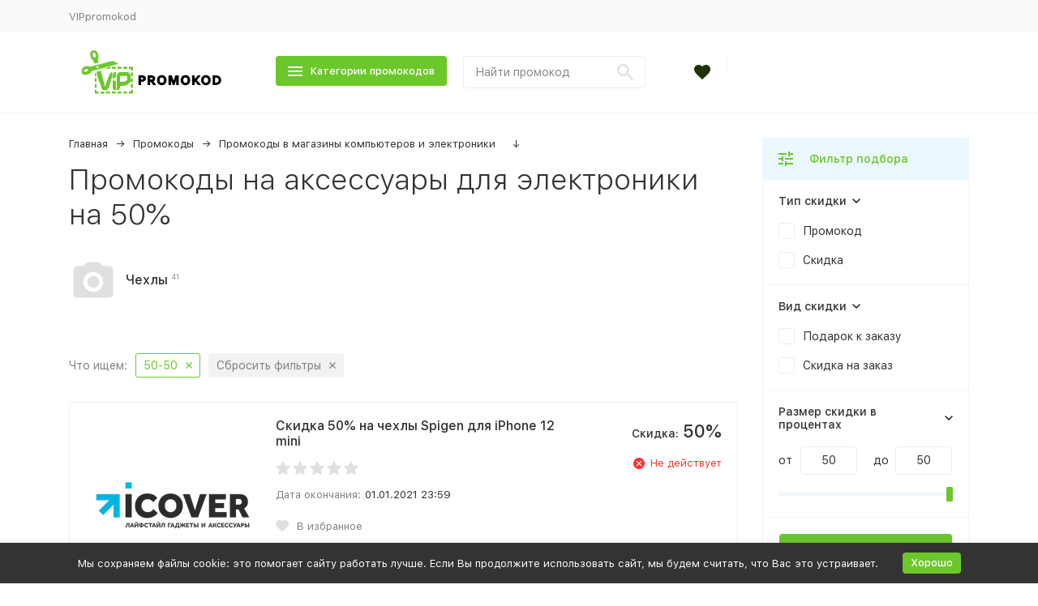

--- FILE ---
content_type: text/html; charset=utf-8
request_url: https://vippromokod.ru/category/po-kategoriyam/kompyutery-i-elektronika/aksessuary-dlya-elektroniki/na-50/
body_size: 18592
content:


	

	
<!DOCTYPE html><html lang="ru"><head><!-- meta --><meta http-equiv="Content-Type" content="text/html; charset=utf-8" /><meta name="viewport" content="width=device-width, initial-scale=1, maximum-scale=1" /><meta http-equiv="x-ua-compatible" content="IE=edge" /><meta name="format-detection" content="telephone=no" /><title>Промокоды на аксессуары для электроники на 50% на Декабрь 2025 - купоны Аксессуары для электроники на 50% на сегодня</title><meta name="Keywords" content="Аксессуары для электроники, VIPpromokod" /><meta name="Description" content="Промокоды на аксессуары для электроники на 50% - 1 действующих промокодов(-а) на скидку для категории Аксессуары для электроники . ✔ Лучшие купоны на скидку для более чем 1000 сайтов и интернет-магазинов ✔ Удобная фильтрация по параметрам ✔ Только актуальны  скидки - VIPpromokod.ru" /><link rel="canonical" href="https://vippromokod.ru/category/po-kategoriyam/kompyutery-i-elektronika/aksessuary-dlya-elektroniki/na-50/" /><meta name="theme-color" content="#9CC2CE"><link rel="shortcut icon" href="/favicon.ico" /><!-- css --><style>:root {--primary-color: #6cc72b;--primary-color-hover: rgb(120,211,54);--primary-color-alpha-5: rgba(108, 199, 43, .5);--dark-color: #1f3304;--dark-color-alpha-5: rgba(31, 51, 4, .5);--accent-color: rgb(96,176,39);--accent-color-hover: rgb(84,155,34);--light-color: #ebf8ff;--light-color-hover: rgb(209,239,255);--container-width: 1485px;--footer-text-color: white;--svg-sprite-url: url("/wa-data/public/site/themes/megashop2/svg/css-sprite.svg?v=1.3.5.37");}@media (max-width: 1485px) {:root {--container-width: 1200px;}}</style><link href="/wa-data/public/site/themes/megashop2/assets/megashop.dependencies.main.css?v=1.3.5.37" rel="preload" as="style" onload="this.rel = 'stylesheet'"  /> <link href="/wa-data/public/site/themes/megashop2/css/megashop.site.min.css?v=1.3.5.37" rel="stylesheet"  /> <link href="/wa-data/public/shop/themes/megashop2/css/megashop.shop.min.css?v=1.3.5.37" rel="stylesheet"  /> <link href="/wa-data/public/site/themes/megashop2/user.css?v=1.3.5.37" rel="stylesheet" /> <link href="/wa-data/public/site/themes/megashop2/css/megashop.font.sf-pro-text.min.css?v=1.3.5.37" rel="stylesheet" /><!-- js --><script>window.megashop = {};</script> 																																																													
	<script>window.megashop.config = {"commons":{"info_panel_html":"<div class=\"c-info-panel c-info-panel_dark\"><div class=\"l-container\"><div class=\"c-info-panel__container\"><div class=\"c-info-panel__content-container\"><\/div><div class=\"c-info-panel__close-button-container\"><span class=\"c-info-panel__close-button\"><span class=\"l-image-box\"><svg class=\"c-svg-icon \" width=\"12\" height=\"12\" fill=\"currentColor\" ><use xlink:href=\"#megashop-icon_cross\"><\/use><\/svg><\/span><\/span><\/div><\/div><\/div><\/div>","select_html":"<label class=\"c-select  \"><select class=\"c-select__control \" ><\/select><span class=\"c-select__box\"><span class=\"c-select__content\"><\/span><span class=\"c-select__arrow\"><svg class=\"c-svg-icon c-select__arrow-icon\" width=\"10\" height=\"6\" fill=\"currentColor\" ><use xlink:href=\"#megashop-icon_arrow-bottom\"><\/use><\/svg><\/span><\/span><span class=\"c-select__dropdown\"><\/span><\/label>","radio_html":"<label class=\"c-radio\"><input class=\"c-radio__control \" type=\"radio\"  value=\"1\"   \/><span class=\"c-radio__box\"><span class=\"c-radio__arrow\"><\/span><\/span><\/label>","checkbox_html":"<label class=\"c-checkbox\"><input class=\"c-checkbox__control \" type=\"checkbox\"  value=\"1\"   \/><span class=\"c-checkbox__box\"><span class=\"c-checkbox__arrow\"><\/span><\/span><\/label>","input_file_html":"<label class=\"c-input-file\"><input type=\"file\"  class=\"c-input-file__control\" \/><span class=\"c-input-file__box\"><span class=\"c-input-file__button-box\"><button class=\"c-input-file__button c-button c-button_style_inverse\" type=\"button\">\u0412\u044b\u0431\u0435\u0440\u0438\u0442\u0435 \u0444\u0430\u0439\u043b<\/button><\/span><span class=\"c-input-file__file-box\">\u0424\u0430\u0439\u043b \u043d\u0435 \u0432\u044b\u0431\u0440\u0430\u043d<\/span><\/span><\/label>","pseudo_link_icon_box_html":"<span class=\"c-pseudo-link-box   \"><span class=\"l-icon-box \"><span class=\"l-icon-box__icon\"> <\/span><span class=\"l-icon-box__content\"><span class=\"c-pseudo-link-box__link\" data-plain-text=\"0\"><\/span><\/span><\/span><\/span>","wa_url":"\/","login_url":"\/login\/","signup_url":"\/signup\/","forgotpassword_url":"\/forgotpassword\/","svg":{"symbols_sprite":"\/wa-data\/public\/site\/themes\/megashop2\/svg\/symbols-sprite.svg?v=1.3.5.37","spinner":"<span class=\"c-spinner\"><span class=\"l-image-box\"><svg class=\"c-svg-icon c-spinner__icon \" width=\"61\" height=\"61\" fill=\"light_color\" ><use xlink:href=\"#megashop-icon_spinner\"><\/use><\/svg><\/span><\/span>","trash":"<svg class=\"c-svg-icon \" width=\"16\" height=\"16\" fill=\"currentColor\" ><use xlink:href=\"#megashop-icon_trash\"><\/use><\/svg>","arrow_left":"<svg class=\"c-svg-icon \" width=\"6\" height=\"10\" fill=\"currentColor\" ><use xlink:href=\"#megashop-icon_arrow-left\"><\/use><\/svg>","arrow_right":"<svg class=\"c-svg-icon \" width=\"6\" height=\"10\" fill=\"currentColor\" ><use xlink:href=\"#megashop-icon_arrow-right\"><\/use><\/svg>","arrow_bottom":"<svg class=\"c-svg-icon \" width=\"10\" height=\"6\" fill=\"currentColor\" ><use xlink:href=\"#megashop-icon_arrow-bottom\"><\/use><\/svg>","cross":"<svg class=\"c-svg-icon \" width=\"12\" height=\"12\" fill=\"currentColor\" ><use xlink:href=\"#megashop-icon_cross\"><\/use><\/svg>","available":"<svg class=\"c-svg-icon \" width=\"16\" height=\"16\" fill=\"currentColor\" ><use xlink:href=\"#megashop-icon_available\"><\/use><\/svg>","no_available":"<svg class=\"c-svg-icon \" width=\"16\" height=\"16\" fill=\"currentColor\" ><use xlink:href=\"#megashop-icon_no-available\"><\/use><\/svg>"},"analytics":{"ym_counter":"","goals":{"add_to_cart":{"ym":"","ga_category":"","ga_action":""}}},"header_variant":"4","is_mobile":false,"catalog_onenter_timeout":500,"catalog_onleave_timeout":300,"cart_onenter_timeout":500,"cart_onleave_timeout":300},"language":{"\u0413\u043e\u0434":"\u0413\u043e\u0434","\u0421\u043c\u0435\u043d\u0438\u0442\u044c \u043f\u0430\u0440\u043e\u043b\u044c":"\u0421\u043c\u0435\u043d\u0438\u0442\u044c \u043f\u0430\u0440\u043e\u043b\u044c","\u0424\u0430\u0439\u043b \u043d\u0435 \u0432\u044b\u0431\u0440\u0430\u043d":"\u0424\u0430\u0439\u043b \u043d\u0435 \u0432\u044b\u0431\u0440\u0430\u043d","\u0412\u0445\u043e\u0434 \u043d\u0430 \u0441\u0430\u0439\u0442":"\u0412\u0445\u043e\u0434 \u043d\u0430 \u0441\u0430\u0439\u0442"},"shop":{"home_url":"\/","search_url":"\/search\/","cart_url":"\/order\/","cart_add_url":"\/cart\/add\/","cart_save_url":"\/cart\/save\/","cart_delete_url":"\/cart\/delete\/","compare_url":"\/compare\/","compare_id_url":"\/compare\/{$id}\/","compare_url_variant":"default","data_regions_url":"\/data\/regions\/","data_shipping_url":"\/data\/shipping\/","search_query":"","path":["368","363","3"],"add_affiliate_bonus_string":"\u042d\u0442\u043e\u0442 \u0437\u0430\u043a\u0430\u0437 \u0434\u043e\u0431\u0430\u0432\u0438\u0442 \\<strong\\>\\+(.*) \u0431\u043e\u043d\u0443\u0441\u043d\u044b\u0445 \u0431\u0430\u043b\u043b\u043e\u0432\\<\/strong\\>, \u043a\u043e\u0442\u043e\u0440\u044b\u0435 \u0432\u044b \u0437\u0430\u0442\u0435\u043c \u0441\u043c\u043e\u0436\u0435\u0442\u0435 \u0438\u0441\u043f\u043e\u043b\u044c\u0437\u043e\u0432\u0430\u0442\u044c \u0434\u043b\u044f \u043f\u043e\u043b\u0443\u0447\u0435\u043d\u0438\u044f \u0434\u043e\u043f\u043e\u043b\u043d\u0438\u0442\u0435\u043b\u044c\u043d\u044b\u0445 \u0441\u043a\u0438\u0434\u043e\u043a\\.","currency_info":{"RUB":{"code":"RUB","sign":"\u0440\u0443\u0431.","sign_html":"<span class=\"ruble\">\u0420<\/span>","sign_position":1,"sign_delim":" ","decimal_point":",","frac_digits":"2","thousands_sep":" "},"USD":{"code":"USD","sign":"$","sign_html":"$","sign_position":0,"sign_delim":"","decimal_point":",","frac_digits":"2","thousands_sep":" "},"EUR":{"code":"EUR","sign":"\u20ac","sign_html":"\u20ac","sign_position":0,"sign_delim":"","decimal_point":",","frac_digits":"2","thousands_sep":" "}},"currency":"RUB","primary_currency":"RUB","add_to_cart_effect":"modal_cross","slider_breakpoints":{"reviews_thumbs":{"1199":{"slidesPerView":3,"spaceBetween":30},"855":{"slidesPerView":2,"spaceBetween":30},"550":{"slidesPerView":1,"spaceBetween":30}},"brands_thumbs":{"1199":{"slidesPerView":4},"767":{"slidesPerView":1}},"posts_thumbs":{"1199":{"slidesPerView":2},"855":{"slidesPerView":1}},"products_thumbs":{"1199":{"slidesPerView":3,"spaceBetween":30},"855":{"slidesPerView":2,"spaceBetween":30},"550":{"slidesPerView":1,"spaceBetween":30}}}}};</script><script>window.megashop.shop = {};</script><script src="/wa-data/public/site/themes/megashop2/assets/megashop.dependencies.commons.js?v=1.3.5.37"></script><script src="/wa-data/public/site/themes/megashop2/assets/megashop.dependencies.main.js?v=1.3.5.37"></script><script src="/wa-data/public/site/themes/megashop2/js/megashop.common.min.js?v=1.3.5.37"></script><script src="/wa-data/public/site/themes/megashop2/assets/megashop.dependencies.secondary.js?v=1.3.5.37" defer></script><script src="/wa-data/public/site/themes/megashop2/js/megashop.site.min.js?v=1.3.5.37" defer></script><script src="/wa-data/public/site/themes/megashop2/user.js?v=1.3.5.37" defer></script><script src="/wa-data/public/shop/themes/megashop2/js/megashop.shop.min.js?v=1.3.5.37" defer></script><script src="/wa-data/public/site/themes/megashop2/js/vendor/fontawesome/all.min.js?v=1.3.5.37" async></script><script>window.megashop && window.megashop.Svg ? window.megashop.Svg.load() : document.addEventListener('DOMContentLoaded', function () {window.megashop.Svg.load();});</script><meta property="og:type" content="article" />
<meta property="og:url" content="https://vippromokod.ru/category/po-kategoriyam/kompyutery-i-elektronika/aksessuary-dlya-elektroniki/" />
<meta property="og:title" content="Промокоды на аксессуары для электроники на 50% на Декабрь 2025 - купоны Аксессуары для электроники на 50% на сегодня" />
<meta property="og:description" content="Промокоды на аксессуары для электроники на 50% - 1 действующих промокодов(-а) на скидку для категории Аксессуары для электроники . ✔ Лучшие купоны на скидку для более чем 1000 сайтов и интернет-магазинов ✔ Удобная фильтрация по параметрам ✔ Только актуальны  скидки - VIPpromokod.ru" />
<meta name="verify-admitad" content="926def4141" />
<meta name="yandex-verification" content="1d22a13d806faa37" />
<meta name="google-site-verification" content="tbN4BYE5iHOXo9fGb7dxIS2L-YI2yZkyRqj4J3UKy7U" />

<!-- plugin hook: 'frontend_head' --><!-- frontend_head.seoredirect-plugin --><!-- frontend_head.linkcanonical-plugin --><!-- frontend_head.regions-plugin -->
<!-- frontend_head.seofilter-plugin --><link rel="stylesheet" href="/wa-apps/shop/plugins/seofilter/css/filter-link.css?v=2.28">
<script defer src="/wa-apps/shop/plugins/seofilter/js/filter_frontend.js?v=2.28"></script>

<script>
	(function () {
		var onReady = function (callback) {
			if (document.readyState!='loading') {
				callback();
			}
			else if (document.addEventListener) {
				document.addEventListener('DOMContentLoaded', callback);
			}
			else {
				document.attachEvent('onreadystatechange', function () {
					if (document.readyState=='complete') {
						callback();
					}
				});
			}
		};

		window.seofilter_init_data = {
			category_url: "\/category\/po-kategoriyam\/kompyutery-i-elektronika\/aksessuary-dlya-elektroniki\/",
			filter_url: "\/category\/po-kategoriyam\/kompyutery-i-elektronika\/aksessuary-dlya-elektroniki\/na-50\/",
			current_filter_params: [],
			keep_page_number_param: false,
			block_empty_feature_values: false,

			price_min: 0,
			price_max: 0,

			excluded_get_params: [],

			yandex_counter_code: false,

			feature_value_ids: false,
			stop_propagation_in_frontend_script: true
		};

		onReady(function() {
			window.seofilterInit($, window.seofilter_init_data);
		});
	})();
</script>
<!-- Yandex.Metrika counter --> <script type="text/javascript" > (function(m,e,t,r,i,k,a){m[i]=m[i]||function(){(m[i].a=m[i].a||[]).push(arguments)}; m[i].l=1*new Date();k=e.createElement(t),a=e.getElementsByTagName(t)[0],k.async=1,k.src=r,a.parentNode.insertBefore(k,a)}) (window, document, "script", "https://mc.yandex.ru/metrika/tag.js", "ym"); ym(61228618, "init", { clickmap:true, trackLinks:true, accurateTrackBounce:true, webvisor:true }); </script> <noscript><div><img src="https://mc.yandex.ru/watch/61228618" style="position:absolute; left:-9999px;" alt="" /></div></noscript> <!-- /Yandex.Metrika counter -->
<script data-ad-client="ca-pub-8725611730873626" async src="https://pagead2.googlesyndication.com/pagead/js/adsbygoogle.js"></script></head><body class="c-page c-page_regions c-page_container-middle"><script>window.megashop && window.megashop.Svg ? window.megashop.Svg.init() : document.addEventListener('DOMContentLoaded', function () {window.megashop.Svg.init();});document.addEventListener('DOMContentLoaded', function () {window.megashop.IEScheme.init();});</script><div class="c-microdata"><div itemscope itemtype="http://schema.org/WebSite"><link itemprop="url" href="https://vippromokod.ru" /><form itemprop="potentialAction" itemscope itemtype="http://schema.org/SearchAction"><meta itemprop="target" content="https://vippromokod.ru/search/?query={query}" /><input itemprop="query-input" type="text" name="query" /><input type="submit" /></form></div></div><div class="l-index"><div class="c-header-overlay"></div><div class="l-index__wrapper"><div class="l-index__header"><div class="l-header r-hidden-md"><div class="l-header__top-bar"><div class="c-header-top-bar"><div class="l-container"><div class="c-header-top-bar__container"><span class="c-link-decorator"><!-- plugin hook: 'frontend_header' --></span><div class="c-header-top-bar__container-nav"><div class="l-header-top-bar-links"><div class="l-header-top-bar-links__item"><a class="c-link c-link_style_alt-gray" href="/" >VIPpromokod</a></div></div></div><div class="c-header-top-bar__container-contacts"><div class="c-header-top-bar-contacts"><div class="c-header-top-bar-contacts__item"><span class="c-header-top-bar-contacts__phone"></span></div></div></div></div></div></div></div><div class="l-header__middle-bar"><div class="c-header-middle-bar c-header-middle-bar_compact"><div class="l-container"><div class="c-header-middle-bar__container"><div class="c-header-middle-bar__container-logo"><a class="l-image-box l-image-box_contain" href="/"><img src="/wa-data/public/site/themes/megashop2/img/logo.png?v1585373781" alt="VIPpromokod" /></a></div><div class="c-header-middle-bar__container-main"><div class="c-header-middle-bar-shop"><div class="c-header-middle-bar-shop__catalog-container"><span class="c-button c-header-middle-bar-shop-catalog-button c-catalog-dropdown-button" data-trigger_type="click"><span class="l-icon-box l-icon-box_size_l"><span class="l-icon-box__icon"><div class="c-burger-icon" style="width:18px;height:12px"><div class="c-burger-icon__box"><div class="c-burger-icon__inner"></div></div></div></span><span class="l-icon-box__content">Категории промокодов</span></span></span></div><div class="c-header-middle-bar-shop__search-container"><form class="c-input-search c-input-search_size_l " action="/search/" data-autocomplete="1"><div class="c-input-search__input-container"><input class="c-input-search__input c-input-text c-input-text_size_s c-input-text_fill" name="query" placeholder="Найти промокод" value="" autocomplete="off" /></div><div class="c-input-search__button-container"><button class="c-input-search__button c-button c-button_style_transparent"><svg class="c-svg-icon " width="20" height="20" fill="currentColor" ><use xlink:href="#megashop-icon_search"></use></svg></button></div></form></div><div class="c-header-middle-bar-shop__links-container"><div class="c-header-middle-bar-shop-links c-header-middle-bar-shop-links_size_l"><div class="c-header-middle-bar-shop-links__item"><a class="c-link-box" href="/search/?list=favorite"><span class="l-icon-box l-icon-box_size_l"><span class="l-icon-box__icon"><span class="l-image-box"><span class="c-counter c-favorite-counter c-counter_empty">0</span><svg class="c-svg-icon c-link-box__icon" width="20" height="20" fill="currentColor" ><use xlink:href="#megashop-icon_favorite"></use></svg></span></span></span></a></div><div class="c-header-middle-bar-shop-links__item c-header-middle-bar-shop-links__item_cart"></div></div></div></div></div></div></div></div></div><div class="l-header__dropdown-bar l-header__dropdown-bar_compact"><div class="c-header-dropdown-bar"><div class="l-container c-header-dropdown-bar__container"><div class="c-catalog-dropdown" data-is_overlay_enabled="true" data-trigger_type="click"><div class="c-catalog-extend c-catalog-extend_fixed-width"><div class="c-catalog-extend__list-container"><div class="c-catalog-list  " data-show_first="true"><div class="c-catalog-list__item c-catalog-list__item_has-children" data-category_id="1"><a class="c-catalog-list__link" href="/category/sayty-i-magaziny/"><span class="c-catalog-list__item-container"><span class="c-catalog-list__item-image-container"><span class="c-catalog-list__item-image c-lazy-image-provider" data-src="/wa-data/public/shop/categories/1/2.png" data-alt="Сайты и магазины" ></span></span><span class="c-catalog-list__item-content-container">Сайты и магазины</span></span><svg class="c-svg-icon c-catalog-list__arrow-icon" width="6" height="10" fill="currentColor" ><use xlink:href="#megashop-icon_arrow-right"></use></svg></a></div><div class="c-catalog-list__item c-catalog-list__item_has-children" data-category_id="3"><a class="c-catalog-list__link" href="/category/po-kategoriyam/"><span class="c-catalog-list__item-container"><span class="c-catalog-list__item-image-container"><span class="c-catalog-list__item-image c-lazy-image-provider" data-src="/wa-data/public/shop/categories/3/1.png" data-alt="По категориям" ></span></span><span class="c-catalog-list__item-content-container">По категориям</span></span><svg class="c-svg-icon c-catalog-list__arrow-icon" width="6" height="10" fill="currentColor" ><use xlink:href="#megashop-icon_arrow-right"></use></svg></a></div></div></div><div class="c-catalog-extend__columns-container"><div class="c-catalog-extend__columns" data-category_id="1"><div class="c-catalog-columns-header"><a href="/category/sayty-i-magaziny/" class="c-catalog-columns-header__title c-header c-header_h4 c-link c-link_style_hover">Сайты и магазины</a></div><div class="c-catalog-columns" style="columns:2;-moz-columns:2;-webkit-columns:2"><div class="c-catalog-columns__category-container c-catalog-columns__category-container_break-avoid"><div class="c-catalog-columns__category"><a class="c-catalog-columns__link c-link c-link_style_hover" href="/category/sayty-i-magaziny/169ru/">169.ru</a></div></div><div class="c-catalog-columns__category-container c-catalog-columns__category-container_break-avoid"><div class="c-catalog-columns__category"><a class="c-catalog-columns__link c-link c-link_style_hover" href="/category/sayty-i-magaziny/220city/">220CITY</a></div></div><div class="c-catalog-columns__category-container c-catalog-columns__category-container_break-avoid"><div class="c-catalog-columns__category"><a class="c-catalog-columns__link c-link c-link_style_hover" href="/category/sayty-i-magaziny/74-kolesaru/">74 Колеса.RU</a></div></div><div class="c-catalog-columns__category-container c-catalog-columns__category-container_break-avoid"><div class="c-catalog-columns__category"><a class="c-catalog-columns__link c-link c-link_style_hover" href="/category/sayty-i-magaziny/adminvps/">AdminVPS</a></div></div><div class="c-catalog-columns__category-container c-catalog-columns__category-container_break-avoid"><div class="c-catalog-columns__category"><a class="c-catalog-columns__link c-link c-link_style_hover" href="/category/sayty-i-magaziny/adriacats/">AdriaCats</a></div></div><div class="c-catalog-columns__category-container c-catalog-columns__category-container_break-avoid"><div class="c-catalog-columns__category"><a class="c-catalog-columns__link c-link c-link_style_hover" href="/category/sayty-i-magaziny/aero/">AERO</a></div></div><div class="c-catalog-columns__category-container c-catalog-columns__category-container_break-avoid"><div class="c-catalog-columns__category"><a class="c-catalog-columns__link c-link c-link_style_hover" href="/category/sayty-i-magaziny/airo/">Airo</a></div></div><div class="c-catalog-columns__category-container c-catalog-columns__category-container_break-avoid"><div class="c-catalog-columns__category"><a class="c-catalog-columns__link c-link c-link_style_hover" href="/category/sayty-i-magaziny/akbmag/">AKBMAG</a></div></div><div class="c-catalog-columns__category-container c-catalog-columns__category-container_break-avoid"><div class="c-catalog-columns__category"><a class="c-catalog-columns__link c-link c-link_style_hover" href="/category/sayty-i-magaziny/aliexpress/">AliExpress</a></div></div><div class="c-catalog-columns__category-container c-catalog-columns__category-container_break-avoid"><div class="c-catalog-columns__category"><a class="c-catalog-columns__link c-link c-link_style_hover" href="/category/sayty-i-magaziny/almondshop/">AlmondShop</a></div></div><div class="c-catalog-columns__category-container c-catalog-columns__category-container_break-avoid"><div class="c-catalog-columns__category"><a class="c-catalog-columns__link c-link c-link_style_hover" href="/category/sayty-i-magaziny/aim-clo/">Aim clo</a></div></div><div class="c-catalog-columns__category-container c-catalog-columns__category-container_break-avoid"><div class="c-catalog-columns__category"><a class="c-catalog-columns__link c-link c-link_style_hover" href="/category/sayty-i-magaziny/ansaligy/">ANSALIGY</a></div></div><div class="c-catalog-columns__category-container c-catalog-columns__category-container_break-avoid"><div class="c-catalog-columns__category"><a class="c-catalog-columns__link c-link c-link_style_hover" href="/category/sayty-i-magaziny/aravia/">ARAVIA</a></div></div><div class="c-catalog-columns__category-container c-catalog-columns__category-container_break-avoid"><div class="c-catalog-columns__category"><a class="c-catalog-columns__link c-link c-link_style_hover" href="/category/sayty-i-magaziny/ashanti/">Ashanti</a></div></div><div class="c-catalog-columns__category-container c-catalog-columns__category-container_break-avoid"><div class="c-catalog-columns__category"><a class="c-catalog-columns__link c-link c-link_style_hover" href="/category/sayty-i-magaziny/askent/">ASKENT</a></div></div><div class="c-catalog-columns__category-container c-catalog-columns__category-container_break-avoid"><div class="c-catalog-columns__category"><a class="c-catalog-columns__link c-link c-link_style_hover" href="/category/sayty-i-magaziny/atlas-vpn/">Atlas VPN</a></div></div><div class="c-catalog-columns__category-container c-catalog-columns__category-container_break-avoid"><div class="c-catalog-columns__category"><a class="c-catalog-columns__link c-link c-link_style_hover" href="/category/sayty-i-magaziny/au-pont-rouge/">Au Pont Rouge</a></div></div><div class="c-catalog-columns__category-container c-catalog-columns__category-container_break-avoid"><div class="c-catalog-columns__category"><a class="c-catalog-columns__link c-link c-link_style_hover" href="/category/sayty-i-magaziny/avon/">Avon</a></div></div><div class="c-catalog-columns__category-container c-catalog-columns__category-container_break-avoid"><div class="c-catalog-columns__category"><a class="c-catalog-columns__link c-link c-link_style_hover" href="/category/sayty-i-magaziny/avito/">Avito</a></div></div><div class="c-catalog-columns__category-container c-catalog-columns__category-container_break-avoid"><div class="c-catalog-columns__category"><a class="c-catalog-columns__link c-link c-link_style_hover" href="/category/sayty-i-magaziny/axor/">AXOR</a></div></div><div class="c-catalog-columns__category-container c-catalog-columns__category-container_break-avoid"><div class="c-catalog-columns__category"><a class="c-catalog-columns__link c-link c-link_style_hover" href="/category/sayty-i-magaziny/babor/">BABOR</a></div></div><div class="c-catalog-columns__category-container c-catalog-columns__category-container_break-avoid"><div class="c-catalog-columns__category"><a class="c-catalog-columns__link c-link c-link_style_hover" href="/category/sayty-i-magaziny/baon/">BAON</a></div></div><div class="c-catalog-columns__category-container c-catalog-columns__category-container_break-avoid"><div class="c-catalog-columns__category"><a class="c-catalog-columns__link c-link c-link_style_hover" href="/category/sayty-i-magaziny/barfits/">BARFITS</a></div></div><div class="c-catalog-columns__category-container c-catalog-columns__category-container_break-avoid"><div class="c-catalog-columns__category"><a class="c-catalog-columns__link c-link c-link_style_hover" href="/category/sayty-i-magaziny/bbcream/">BBcream</a></div></div><div class="c-catalog-columns__category-container c-catalog-columns__category-container_break-avoid"><div class="c-catalog-columns__category"><a class="c-catalog-columns__link c-link c-link_style_hover" href="/category/sayty-i-magaziny/beauty-discount-center/">Beauty Discount Center</a></div></div><div class="c-catalog-columns__category-container c-catalog-columns__category-container_break-avoid"><div class="c-catalog-columns__category"><a class="c-catalog-columns__link c-link c-link_style_hover" href="/category/sayty-i-magaziny/befree/">Befree</a></div></div><div class="c-catalog-columns__category-container c-catalog-columns__category-container_break-avoid"><div class="c-catalog-columns__category"><a class="c-catalog-columns__link c-link c-link_style_hover" href="/category/sayty-i-magaziny/belle-you/">Belle YOU</a></div></div><div class="c-catalog-columns__category-container c-catalog-columns__category-container_break-avoid"><div class="c-catalog-columns__category"><a class="c-catalog-columns__link c-link c-link_style_hover" href="/category/sayty-i-magaziny/belpodium/">Belpodium</a></div></div><div class="c-catalog-columns__category-container c-catalog-columns__category-container_break-avoid"><div class="c-catalog-columns__category"><a class="c-catalog-columns__link c-link c-link_style_hover" href="/category/sayty-i-magaziny/bestwatch/">Bestwatch</a></div></div><div class="c-catalog-columns__category-container c-catalog-columns__category-container_break-avoid"><div class="c-catalog-columns__category"><a class="c-catalog-columns__link c-link c-link_style_hover" href="/category/sayty-i-magaziny/beloris/">Beloris</a></div></div><div class="c-catalog-columns__category-container c-catalog-columns__category-container_break-avoid"><div class="c-catalog-columns__category"><a class="c-catalog-columns__link c-link c-link_style_hover" href="/category/sayty-i-magaziny/birota/">Birota</a></div></div><div class="c-catalog-columns__category-container c-catalog-columns__category-container_break-avoid"><div class="c-catalog-columns__category"><a class="c-catalog-columns__link c-link c-link_style_hover" href="/category/sayty-i-magaziny/biggeek/">BigGeek</a></div></div><div class="c-catalog-columns__category-container c-catalog-columns__category-container_break-avoid"><div class="c-catalog-columns__category"><a class="c-catalog-columns__link c-link c-link_style_hover" href="/category/sayty-i-magaziny/biglion/">Biglion</a></div></div><div class="c-catalog-columns__category-container c-catalog-columns__category-container_break-avoid"><div class="c-catalog-columns__category"><a class="c-catalog-columns__link c-link c-link_style_hover" href="/category/sayty-i-magaziny/black-star-wear/">Black Star Wear</a></div></div><div class="c-catalog-columns__category-container c-catalog-columns__category-container_break-avoid"><div class="c-catalog-columns__category"><a class="c-catalog-columns__link c-link c-link_style_hover" href="/category/sayty-i-magaziny/boardriders/">Boardriders</a></div></div><div class="c-catalog-columns__category-container c-catalog-columns__category-container_break-avoid"><div class="c-catalog-columns__category"><a class="c-catalog-columns__link c-link c-link_style_hover" href="/category/sayty-i-magaziny/bombbar/">Bombbar</a></div></div><div class="c-catalog-columns__category-container c-catalog-columns__category-container_break-avoid"><div class="c-catalog-columns__category"><a class="c-catalog-columns__link c-link c-link_style_hover" href="/category/sayty-i-magaziny/bookriver/">Bookriver</a></div></div><div class="c-catalog-columns__category-container c-catalog-columns__category-container_break-avoid"><div class="c-catalog-columns__category"><a class="c-catalog-columns__link c-link c-link_style_hover" href="/category/sayty-i-magaziny/buyusa/">BuyUSA</a></div></div><div class="c-catalog-columns__category-container c-catalog-columns__category-container_break-avoid"><div class="c-catalog-columns__category"><a class="c-catalog-columns__link c-link c-link_style_hover" href="/category/sayty-i-magaziny/bq-shop/">BQ Shop</a></div></div><div class="c-catalog-columns__category-container c-catalog-columns__category-container_break-avoid"><div class="c-catalog-columns__category"><a class="c-catalog-columns__link c-link c-link_style_hover" href="/category/sayty-i-magaziny/braun/">Braun</a></div></div><div class="c-catalog-columns__category-container c-catalog-columns__category-container_break-avoid"><div class="c-catalog-columns__category"><a class="c-catalog-columns__link c-link c-link_style_hover" href="/category/sayty-i-magaziny/brandshop/">BRANDSHOP</a></div></div><div class="c-catalog-columns__category-container c-catalog-columns__category-container_break-avoid"><div class="c-catalog-columns__category"><a class="c-catalog-columns__link c-link c-link_style_hover" href="/category/sayty-i-magaziny/britvology/">BRITVOLOGY</a></div></div><div class="c-catalog-columns__category-container c-catalog-columns__category-container_break-avoid"><div class="c-catalog-columns__category"><a class="c-catalog-columns__link c-link c-link_style_hover" href="/category/sayty-i-magaziny/candy/">Candy</a></div></div><div class="c-catalog-columns__category-container c-catalog-columns__category-container_break-avoid"><div class="c-catalog-columns__category"><a class="c-catalog-columns__link c-link c-link_style_hover" href="/category/sayty-i-magaziny/cantra/">Cantra</a></div></div><div class="c-catalog-columns__category-container c-catalog-columns__category-container_break-avoid"><div class="c-catalog-columns__category"><a class="c-catalog-columns__link c-link c-link_style_hover" href="/category/sayty-i-magaziny/cash-u/">Cash-U</a></div></div><div class="c-catalog-columns__category-container c-catalog-columns__category-container_break-avoid"><div class="c-catalog-columns__category"><a class="c-catalog-columns__link c-link c-link_style_hover" href="/category/sayty-i-magaziny/calltouch/">Calltouch</a></div></div><div class="c-catalog-columns__category-container c-catalog-columns__category-container_break-avoid"><div class="c-catalog-columns__category"><a class="c-catalog-columns__link c-link c-link_style_hover" href="/category/sayty-i-magaziny/caudalie/">Caudalie</a></div></div><div class="c-catalog-columns__category-container c-catalog-columns__category-container_break-avoid"><div class="c-catalog-columns__category"><a class="c-catalog-columns__link c-link c-link_style_hover" href="/category/sayty-i-magaziny/cdekshopping/">CDEK.Shopping</a></div></div><div class="c-catalog-columns__category-container c-catalog-columns__category-container_break-avoid"><div class="c-catalog-columns__category"><a class="c-catalog-columns__link c-link c-link_style_hover" href="/category/sayty-i-magaziny/charuel/">Charuel</a></div></div><div class="c-catalog-columns__category-container c-catalog-columns__category-container_break-avoid"><div class="c-catalog-columns__category"><a class="c-catalog-columns__link c-link c-link_style_hover" href="/category/sayty-i-magaziny/christina/">Christina</a></div></div><div class="c-catalog-columns__category-container c-catalog-columns__category-container_break-avoid"><div class="c-catalog-columns__category"><a class="c-catalog-columns__link c-link c-link_style_hover" href="/category/sayty-i-magaziny/clever/">Clever</a></div></div><div class="c-catalog-columns__category-container c-catalog-columns__category-container_break-avoid"><div class="c-catalog-columns__category"><a class="c-catalog-columns__link c-link c-link_style_hover" href="/category/sayty-i-magaziny/conte/">Conte</a></div></div><div class="c-catalog-columns__category-container c-catalog-columns__category-container_break-avoid"><div class="c-catalog-columns__category"><a class="c-catalog-columns__link c-link c-link_style_hover" href="/category/sayty-i-magaziny/consul-holding/">Consul Holding</a></div></div><div class="c-catalog-columns__category-container c-catalog-columns__category-container_break-avoid"><div class="c-catalog-columns__category"><a class="c-catalog-columns__link c-link c-link_style_hover" href="/category/sayty-i-magaziny/cosmogon/">Cosmogon</a></div></div><div class="c-catalog-columns__category-container c-catalog-columns__category-container_break-avoid"><div class="c-catalog-columns__category"><a class="c-catalog-columns__link c-link c-link_style_hover" href="/category/sayty-i-magaziny/cozy-home/">Cozy Home</a></div></div><div class="c-catalog-columns__category-container c-catalog-columns__category-container_break-avoid"><div class="c-catalog-columns__category"><a class="c-catalog-columns__link c-link c-link_style_hover" href="/category/sayty-i-magaziny/credit7/">Credit7</a></div></div><div class="c-catalog-columns__category-container c-catalog-columns__category-container_break-avoid"><div class="c-catalog-columns__category"><a class="c-catalog-columns__link c-link c-link_style_hover" href="/category/sayty-i-magaziny/daisyknit/">Daisyknit</a></div></div><div class="c-catalog-columns__category-container c-catalog-columns__category-container_break-avoid"><div class="c-catalog-columns__category"><a class="c-catalog-columns__link c-link c-link_style_hover" href="/category/sayty-i-magaziny/davines/">Davines</a></div></div><div class="c-catalog-columns__category-container c-catalog-columns__category-container_break-avoid"><div class="c-catalog-columns__category"><a class="c-catalog-columns__link c-link c-link_style_hover" href="/category/sayty-i-magaziny/divan-boss/">Divan BOSS</a></div></div><div class="c-catalog-columns__category-container c-catalog-columns__category-container_break-avoid"><div class="c-catalog-columns__category"><a class="c-catalog-columns__link c-link c-link_style_hover" href="/category/sayty-i-magaziny/dfsport/">DFSport</a></div></div><div class="c-catalog-columns__category-container c-catalog-columns__category-container_break-avoid"><div class="c-catalog-columns__category"><a class="c-catalog-columns__link c-link c-link_style_hover" href="/category/sayty-i-magaziny/dr-koffer/">Dr. Koffer</a></div></div><div class="c-catalog-columns__category-container c-catalog-columns__category-container_break-avoid"><div class="c-catalog-columns__category"><a class="c-catalog-columns__link c-link c-link_style_hover" href="/category/sayty-i-magaziny/e2e4/">e2e4</a></div></div><div class="c-catalog-columns__category-container c-catalog-columns__category-container_break-avoid"><div class="c-catalog-columns__category"><a class="c-catalog-columns__link c-link c-link_style_hover" href="/category/sayty-i-magaziny/ecco/">ECCO</a></div></div><div class="c-catalog-columns__category-container c-catalog-columns__category-container_break-avoid"><div class="c-catalog-columns__category"><a class="c-catalog-columns__link c-link c-link_style_hover" href="/category/sayty-i-magaziny/elarinet/">Elari.net</a></div></div><div class="c-catalog-columns__category-container c-catalog-columns__category-container_break-avoid"><div class="c-catalog-columns__category"><a class="c-catalog-columns__link c-link c-link_style_hover" href="/category/sayty-i-magaziny/economy-bookings/">Economy Bookings</a></div></div><div class="c-catalog-columns__category-container c-catalog-columns__category-container_break-avoid"><div class="c-catalog-columns__category"><a class="c-catalog-columns__link c-link c-link_style_hover" href="/category/sayty-i-magaziny/elica/">Elica</a></div></div><div class="c-catalog-columns__category-container c-catalog-columns__category-container_break-avoid"><div class="c-catalog-columns__category"><a class="c-catalog-columns__link c-link c-link_style_hover" href="/category/sayty-i-magaziny/elis/">ELIS</a></div></div><div class="c-catalog-columns__category-container c-catalog-columns__category-container_break-avoid"><div class="c-catalog-columns__category"><a class="c-catalog-columns__link c-link c-link_style_hover" href="/category/sayty-i-magaziny/erborian/">Erborian</a></div></div><div class="c-catalog-columns__category-container c-catalog-columns__category-container_break-avoid"><div class="c-catalog-columns__category"><a class="c-catalog-columns__link c-link c-link_style_hover" href="/category/sayty-i-magaziny/eroticavip/">Eroticavip</a></div></div><div class="c-catalog-columns__category-container c-catalog-columns__category-container_break-avoid"><div class="c-catalog-columns__category"><a class="c-catalog-columns__link c-link c-link_style_hover" href="/category/sayty-i-magaziny/eroshop/">EROSHOP</a></div></div><div class="c-catalog-columns__category-container c-catalog-columns__category-container_break-avoid"><div class="c-catalog-columns__category"><a class="c-catalog-columns__link c-link c-link_style_hover" href="/category/sayty-i-magaziny/euro-diski/">Euro-Diski</a></div></div><div class="c-catalog-columns__category-container c-catalog-columns__category-container_break-avoid"><div class="c-catalog-columns__category"><a class="c-catalog-columns__link c-link c-link_style_hover" href="/category/sayty-i-magaziny/evita-store/">Evita Store</a></div></div><div class="c-catalog-columns__category-container c-catalog-columns__category-container_break-avoid"><div class="c-catalog-columns__category"><a class="c-catalog-columns__link c-link c-link_style_hover" href="/category/sayty-i-magaziny/fandeco/">Fandeco</a></div></div><div class="c-catalog-columns__category-container c-catalog-columns__category-container_break-avoid"><div class="c-catalog-columns__category"><a class="c-catalog-columns__link c-link c-link_style_hover" href="/category/sayty-i-magaziny/fetiche/">FETICHE</a></div></div><div class="c-catalog-columns__category-container c-catalog-columns__category-container_break-avoid"><div class="c-catalog-columns__category"><a class="c-catalog-columns__link c-link c-link_style_hover" href="/category/sayty-i-magaziny/fito-cosmetic/">Fito cosmetic</a></div></div><div class="c-catalog-columns__category-container c-catalog-columns__category-container_break-avoid"><div class="c-catalog-columns__category"><a class="c-catalog-columns__link c-link c-link_style_hover" href="/category/sayty-i-magaziny/fitness-place/">Fitness-Place</a></div></div><div class="c-catalog-columns__category-container c-catalog-columns__category-container_break-avoid"><div class="c-catalog-columns__category"><a class="c-catalog-columns__link c-link c-link_style_hover" href="/category/sayty-i-magaziny/fitville/">FitVille</a></div></div><div class="c-catalog-columns__category-container c-catalog-columns__category-container_break-avoid"><div class="c-catalog-columns__category"><a class="c-catalog-columns__link c-link c-link_style_hover" href="/category/sayty-i-magaziny/floraexpress/">FloraExpress</a></div></div><div class="c-catalog-columns__category-container c-catalog-columns__category-container_break-avoid"><div class="c-catalog-columns__category"><a class="c-catalog-columns__link c-link c-link_style_hover" href="/category/sayty-i-magaziny/foam/">Foam</a></div></div><div class="c-catalog-columns__category-container c-catalog-columns__category-container_break-avoid"><div class="c-catalog-columns__category"><a class="c-catalog-columns__link c-link c-link_style_hover" href="/category/sayty-i-magaziny/foodband/">Foodband</a></div></div><div class="c-catalog-columns__category-container c-catalog-columns__category-container_break-avoid"><div class="c-catalog-columns__category"><a class="c-catalog-columns__link c-link c-link_style_hover" href="/category/sayty-i-magaziny/forward/">Forward</a></div></div><div class="c-catalog-columns__category-container c-catalog-columns__category-container_break-avoid"><div class="c-catalog-columns__category"><a class="c-catalog-columns__link c-link c-link_style_hover" href="/category/sayty-i-magaziny/foroffice/">ForOffice</a></div></div><div class="c-catalog-columns__category-container c-catalog-columns__category-container_break-avoid"><div class="c-catalog-columns__category"><a class="c-catalog-columns__link c-link c-link_style_hover" href="/category/sayty-i-magaziny/funburg/">Funburg</a></div></div><div class="c-catalog-columns__category-container c-catalog-columns__category-container_break-avoid"><div class="c-catalog-columns__category"><a class="c-catalog-columns__link c-link c-link_style_hover" href="/category/sayty-i-magaziny/galerie-46/">Galerie 46</a></div></div><div class="c-catalog-columns__category-container c-catalog-columns__category-container_break-avoid"><div class="c-catalog-columns__category"><a class="c-catalog-columns__link c-link c-link_style_hover" href="/category/sayty-i-magaziny/garda-decor/">Garda Decor</a></div></div><div class="c-catalog-columns__category-container c-catalog-columns__category-container_break-avoid"><div class="c-catalog-columns__category"><a class="c-catalog-columns__link c-link c-link_style_hover" href="/category/sayty-i-magaziny/garlyn/">Garlyn</a></div></div><div class="c-catalog-columns__category-container c-catalog-columns__category-container_break-avoid"><div class="c-catalog-columns__category"><a class="c-catalog-columns__link c-link c-link_style_hover" href="/category/sayty-i-magaziny/gate31/">GATE31</a></div></div><div class="c-catalog-columns__category-container c-catalog-columns__category-container_break-avoid"><div class="c-catalog-columns__category"><a class="c-catalog-columns__link c-link c-link_style_hover" href="/category/sayty-i-magaziny/gipfel/">Gipfel</a></div></div><div class="c-catalog-columns__category-container c-catalog-columns__category-container_break-avoid"><div class="c-catalog-columns__category"><a class="c-catalog-columns__link c-link c-link_style_hover" href="/category/sayty-i-magaziny/globaldrive/">Globaldrive</a></div></div><div class="c-catalog-columns__category-container c-catalog-columns__category-container_break-avoid"><div class="c-catalog-columns__category"><a class="c-catalog-columns__link c-link c-link_style_hover" href="/category/sayty-i-magaziny/globus/">Globus</a></div></div><div class="c-catalog-columns__category-container c-catalog-columns__category-container_break-avoid"><div class="c-catalog-columns__category"><a class="c-catalog-columns__link c-link c-link_style_hover" href="/category/sayty-i-magaziny/go-to-sport/">GO-TO-SPORT</a></div></div><div class="c-catalog-columns__category-container c-catalog-columns__category-container_break-avoid"><div class="c-catalog-columns__category"><a class="c-catalog-columns__link c-link c-link_style_hover" href="/category/sayty-i-magaziny/golden-line/">Golden Line</a></div></div><div class="c-catalog-columns__category-container c-catalog-columns__category-container_break-avoid"><div class="c-catalog-columns__category"><a class="c-catalog-columns__link c-link c-link_style_hover" href="/category/sayty-i-magaziny/grandstock/">Grandstock</a></div></div><div class="c-catalog-columns__category-container c-catalog-columns__category-container_break-avoid"><div class="c-catalog-columns__category"><a class="c-catalog-columns__link c-link c-link_style_hover" href="/category/sayty-i-magaziny/gracy/">Gracy</a></div></div><div class="c-catalog-columns__category-container c-catalog-columns__category-container_break-avoid"><div class="c-catalog-columns__category"><a class="c-catalog-columns__link c-link c-link_style_hover" href="/category/sayty-i-magaziny/gtv-meridian/">GTV Меридиан</a></div></div><div class="c-catalog-columns__category-container c-catalog-columns__category-container_break-avoid"><div class="c-catalog-columns__category"><a class="c-catalog-columns__link c-link c-link_style_hover" href="/category/sayty-i-magaziny/gulliver-market/">Gulliver Market</a></div></div><div class="c-catalog-columns__category-container c-catalog-columns__category-container_break-avoid"><div class="c-catalog-columns__category"><a class="c-catalog-columns__link c-link c-link_style_hover" href="/category/sayty-i-magaziny/hansa/">Hansa</a></div></div><div class="c-catalog-columns__category-container c-catalog-columns__category-container_break-avoid"><div class="c-catalog-columns__category"><a class="c-catalog-columns__link c-link c-link_style_hover" href="/category/sayty-i-magaziny/hetman-software/">Hetman Software</a></div></div><div class="c-catalog-columns__category-container c-catalog-columns__category-container_break-avoid"><div class="c-catalog-columns__category"><a class="c-catalog-columns__link c-link c-link_style_hover" href="/category/sayty-i-magaziny/hekka/">Hekka</a></div></div><div class="c-catalog-columns__category-container c-catalog-columns__category-container_break-avoid"><div class="c-catalog-columns__category"><a class="c-catalog-columns__link c-link c-link_style_hover" href="/category/sayty-i-magaziny/hidemy-name/">Hidemy name</a></div></div><div class="c-catalog-columns__category-container c-catalog-columns__category-container_break-avoid"><div class="c-catalog-columns__category"><a class="c-catalog-columns__link c-link c-link_style_hover" href="/category/sayty-i-magaziny/hoff/">Hoff</a></div></div><div class="c-catalog-columns__category-container c-catalog-columns__category-container_break-avoid"><div class="c-catalog-columns__category"><a class="c-catalog-columns__link c-link c-link_style_hover" href="/category/sayty-i-magaziny/iddis/">IDDIS</a></div></div><div class="c-catalog-columns__category-container c-catalog-columns__category-container_break-avoid"><div class="c-catalog-columns__category"><a class="c-catalog-columns__link c-link c-link_style_hover" href="/category/sayty-i-magaziny/incanto/">Incanto</a></div></div><div class="c-catalog-columns__category-container c-catalog-columns__category-container_break-avoid"><div class="c-catalog-columns__category"><a class="c-catalog-columns__link c-link c-link_style_hover" href="/category/sayty-i-magaziny/intimshop/">IntimShop</a></div></div><div class="c-catalog-columns__category-container c-catalog-columns__category-container_break-avoid"><div class="c-catalog-columns__category"><a class="c-catalog-columns__link c-link c-link_style_hover" href="/category/sayty-i-magaziny/intermoda/">Intermoda</a></div></div><div class="c-catalog-columns__category-container c-catalog-columns__category-container_break-avoid"><div class="c-catalog-columns__category"><a class="c-catalog-columns__link c-link c-link_style_hover" href="/category/sayty-i-magaziny/iport/">iport</a></div></div><div class="c-catalog-columns__category-container c-catalog-columns__category-container_break-avoid"><div class="c-catalog-columns__category"><a class="c-catalog-columns__link c-link c-link_style_hover" href="/category/sayty-i-magaziny/isoluxru/">Isolux.ru</a></div></div><div class="c-catalog-columns__category-container c-catalog-columns__category-container_break-avoid"><div class="c-catalog-columns__category"><a class="c-catalog-columns__link c-link c-link_style_hover" href="/category/sayty-i-magaziny/ipiter/">iPiter</a></div></div><div class="c-catalog-columns__category-container c-catalog-columns__category-container_break-avoid"><div class="c-catalog-columns__category"><a class="c-catalog-columns__link c-link c-link_style_hover" href="/category/sayty-i-magaziny/iviru/">ivi.ru</a></div></div><div class="c-catalog-columns__category-container c-catalog-columns__category-container_break-avoid"><div class="c-catalog-columns__category"><a class="c-catalog-columns__link c-link c-link_style_hover" href="/category/sayty-i-magaziny/jettop/">Jettop</a></div></div><div class="c-catalog-columns__category-container c-catalog-columns__category-container_break-avoid"><div class="c-catalog-columns__category"><a class="c-catalog-columns__link c-link c-link_style_hover" href="/category/sayty-i-magaziny/justfood/">Justfood</a></div></div><div class="c-catalog-columns__category-container c-catalog-columns__category-container_break-avoid"><div class="c-catalog-columns__category"><a class="c-catalog-columns__link c-link c-link_style_hover" href="/category/sayty-i-magaziny/korston/">Korston</a></div></div><div class="c-catalog-columns__category-container c-catalog-columns__category-container_break-avoid"><div class="c-catalog-columns__category"><a class="c-catalog-columns__link c-link c-link_style_hover" href="/category/sayty-i-magaziny/kodland/">Kodland</a></div></div><div class="c-catalog-columns__category-container c-catalog-columns__category-container_break-avoid"><div class="c-catalog-columns__category"><a class="c-catalog-columns__link c-link c-link_style_hover" href="/category/sayty-i-magaziny/kosmetika-proffru/">Kosmetika-proff.ru</a></div></div><div class="c-catalog-columns__category-container c-catalog-columns__category-container_break-avoid"><div class="c-catalog-columns__category"><a class="c-catalog-columns__link c-link c-link_style_hover" href="/category/sayty-i-magaziny/kuchenland/">Kuchenland</a></div></div><div class="c-catalog-columns__category-container c-catalog-columns__category-container_break-avoid"><div class="c-catalog-columns__category"><a class="c-catalog-columns__link c-link c-link_style_hover" href="/category/sayty-i-magaziny/loccitane/">L'Occitane</a></div></div><div class="c-catalog-columns__category-container c-catalog-columns__category-container_break-avoid"><div class="c-catalog-columns__category"><a class="c-catalog-columns__link c-link c-link_style_hover" href="/category/sayty-i-magaziny/lady--gentleman-city/">lady &amp; gentleman CITY</a></div></div><div class="c-catalog-columns__category-container c-catalog-columns__category-container_break-avoid"><div class="c-catalog-columns__category"><a class="c-catalog-columns__link c-link c-link_style_hover" href="/category/sayty-i-magaziny/lacoste/">Lacoste</a></div></div><div class="c-catalog-columns__category-container c-catalog-columns__category-container_break-avoid"><div class="c-catalog-columns__category"><a class="c-catalog-columns__link c-link c-link_style_hover" href="/category/sayty-i-magaziny/lakestone/">Lakestone</a></div></div><div class="c-catalog-columns__category-container c-catalog-columns__category-container_break-avoid"><div class="c-catalog-columns__category"><a class="c-catalog-columns__link c-link c-link_style_hover" href="/category/sayty-i-magaziny/la-redoute/">La Redoute</a></div></div><div class="c-catalog-columns__category-container c-catalog-columns__category-container_break-avoid"><div class="c-catalog-columns__category"><a class="c-catalog-columns__link c-link c-link_style_hover" href="/category/sayty-i-magaziny/ledrus/">LEDRUS</a></div></div><div class="c-catalog-columns__category-container c-catalog-columns__category-container_break-avoid"><div class="c-catalog-columns__category"><a class="c-catalog-columns__link c-link c-link_style_hover" href="/category/sayty-i-magaziny/levrana/">Levrana</a></div></div><div class="c-catalog-columns__category-container c-catalog-columns__category-container_break-avoid"><div class="c-catalog-columns__category"><a class="c-catalog-columns__link c-link c-link_style_hover" href="/category/sayty-i-magaziny/leomax/">LEOMAX</a></div></div><div class="c-catalog-columns__category-container c-catalog-columns__category-container_break-avoid"><div class="c-catalog-columns__category"><a class="c-catalog-columns__link c-link c-link_style_hover" href="/category/sayty-i-magaziny/letique/">LETIQUE</a></div></div><div class="c-catalog-columns__category-container c-catalog-columns__category-container_break-avoid"><div class="c-catalog-columns__category"><a class="c-catalog-columns__link c-link c-link_style_hover" href="/category/sayty-i-magaziny/luckycosmetics/">LuckyCosmetics</a></div></div><div class="c-catalog-columns__category-container c-catalog-columns__category-container_break-avoid"><div class="c-catalog-columns__category"><a class="c-catalog-columns__link c-link c-link_style_hover" href="/category/sayty-i-magaziny/lovemachines/">LoveMachines</a></div></div><div class="c-catalog-columns__category-container c-catalog-columns__category-container_break-avoid"><div class="c-catalog-columns__category"><a class="c-catalog-columns__link c-link c-link_style_hover" href="/category/sayty-i-magaziny/luxezone/">LuxeZone</a></div></div><div class="c-catalog-columns__category-container c-catalog-columns__category-container_break-avoid"><div class="c-catalog-columns__category"><a class="c-catalog-columns__link c-link c-link_style_hover" href="/category/sayty-i-magaziny/made-in-dream/">Made In Dream</a></div></div><div class="c-catalog-columns__category-container c-catalog-columns__category-container_break-avoid"><div class="c-catalog-columns__category"><a class="c-catalog-columns__link c-link c-link_style_hover" href="/category/sayty-i-magaziny/mark-formelle/">Mark Formelle</a></div></div><div class="c-catalog-columns__category-container c-catalog-columns__category-container_break-avoid"><div class="c-catalog-columns__category"><a class="c-catalog-columns__link c-link c-link_style_hover" href="/category/sayty-i-magaziny/maunfeld/">MAUNFELD</a></div></div><div class="c-catalog-columns__category-container c-catalog-columns__category-container_break-avoid"><div class="c-catalog-columns__category"><a class="c-catalog-columns__link c-link c-link_style_hover" href="/category/sayty-i-magaziny/mavi/">Mavi</a></div></div><div class="c-catalog-columns__category-container c-catalog-columns__category-container_break-avoid"><div class="c-catalog-columns__category"><a class="c-catalog-columns__link c-link c-link_style_hover" href="/category/sayty-i-magaziny/mebel-top/">Mebel-Top</a></div></div><div class="c-catalog-columns__category-container c-catalog-columns__category-container_break-avoid"><div class="c-catalog-columns__category"><a class="c-catalog-columns__link c-link c-link_style_hover" href="/category/sayty-i-magaziny/mebel169/">Mebel169</a></div></div><div class="c-catalog-columns__category-container c-catalog-columns__category-container_break-avoid"><div class="c-catalog-columns__category"><a class="c-catalog-columns__link c-link c-link_style_hover" href="/category/sayty-i-magaziny/medical-on-group/">Medical On Group</a></div></div><div class="c-catalog-columns__category-container c-catalog-columns__category-container_break-avoid"><div class="c-catalog-columns__category"><a class="c-catalog-columns__link c-link c-link_style_hover" href="/category/sayty-i-magaziny/meet-market/">Meet Market</a></div></div><div class="c-catalog-columns__category-container c-catalog-columns__category-container_break-avoid"><div class="c-catalog-columns__category"><a class="c-catalog-columns__link c-link c-link_style_hover" href="/category/sayty-i-magaziny/med-magazin/">MED-магазин</a></div></div><div class="c-catalog-columns__category-container c-catalog-columns__category-container_break-avoid"><div class="c-catalog-columns__category"><a class="c-catalog-columns__link c-link c-link_style_hover" href="/category/sayty-i-magaziny/metro/">METRO</a></div></div><div class="c-catalog-columns__category-container c-catalog-columns__category-container_break-avoid"><div class="c-catalog-columns__category"><a class="c-catalog-columns__link c-link c-link_style_hover" href="/category/sayty-i-magaziny/minoxidil/">Minoxidil</a></div></div><div class="c-catalog-columns__category-container c-catalog-columns__category-container_break-avoid"><div class="c-catalog-columns__category"><a class="c-catalog-columns__link c-link c-link_style_hover" href="/category/sayty-i-magaziny/mircli/">MirCli</a></div></div><div class="c-catalog-columns__category-container c-catalog-columns__category-container_break-avoid"><div class="c-catalog-columns__category"><a class="c-catalog-columns__link c-link c-link_style_hover" href="/category/sayty-i-magaziny/moulinex/">Moulinex</a></div></div><div class="c-catalog-columns__category-container c-catalog-columns__category-container_break-avoid"><div class="c-catalog-columns__category"><a class="c-catalog-columns__link c-link c-link_style_hover" href="/category/sayty-i-magaziny/mynamebook/">Mynamebook</a></div></div><div class="c-catalog-columns__category-container c-catalog-columns__category-container_break-avoid"><div class="c-catalog-columns__category"><a class="c-catalog-columns__link c-link c-link_style_hover" href="/category/sayty-i-magaziny/my-food/">My Food</a></div></div><div class="c-catalog-columns__category-container c-catalog-columns__category-container_break-avoid"><div class="c-catalog-columns__category"><a class="c-catalog-columns__link c-link c-link_style_hover" href="/category/sayty-i-magaziny/nappyclub/">NappyClub</a></div></div><div class="c-catalog-columns__category-container c-catalog-columns__category-container_break-avoid"><div class="c-catalog-columns__category"><a class="c-catalog-columns__link c-link c-link_style_hover" href="/category/sayty-i-magaziny/navigator-shop/">Navigator Shop</a></div></div><div class="c-catalog-columns__category-container c-catalog-columns__category-container_break-avoid"><div class="c-catalog-columns__category"><a class="c-catalog-columns__link c-link c-link_style_hover" href="/category/sayty-i-magaziny/neer/">Neer</a></div></div><div class="c-catalog-columns__category-container c-catalog-columns__category-container_break-avoid"><div class="c-catalog-columns__category"><a class="c-catalog-columns__link c-link c-link_style_hover" href="/category/sayty-i-magaziny/nb-computers/">NB Computers</a></div></div><div class="c-catalog-columns__category-container c-catalog-columns__category-container_break-avoid"><div class="c-catalog-columns__category"><a class="c-catalog-columns__link c-link c-link_style_hover" href="/category/sayty-i-magaziny/nethouse/">Nethouse</a></div></div><div class="c-catalog-columns__category-container c-catalog-columns__category-container_break-avoid"><div class="c-catalog-columns__category"><a class="c-catalog-columns__link c-link c-link_style_hover" href="/category/sayty-i-magaziny/new-beauty-box/">New Beauty Box</a></div></div><div class="c-catalog-columns__category-container c-catalog-columns__category-container_break-avoid"><div class="c-catalog-columns__category"><a class="c-catalog-columns__link c-link c-link_style_hover" href="/category/sayty-i-magaziny/nikifilini/">NIKIFILINI</a></div></div><div class="c-catalog-columns__category-container c-catalog-columns__category-container_break-avoid"><div class="c-catalog-columns__category"><a class="c-catalog-columns__link c-link c-link_style_hover" href="/category/sayty-i-magaziny/nonconform/">Nonconform</a></div></div><div class="c-catalog-columns__category-container c-catalog-columns__category-container_break-avoid"><div class="c-catalog-columns__category"><a class="c-catalog-columns__link c-link c-link_style_hover" href="/category/sayty-i-magaziny/norwegian-fish-oil/">NORWEGIAN Fish Oil</a></div></div><div class="c-catalog-columns__category-container c-catalog-columns__category-container_break-avoid"><div class="c-catalog-columns__category"><a class="c-catalog-columns__link c-link c-link_style_hover" href="/category/sayty-i-magaziny/odyssey/">ODYSSEY</a></div></div><div class="c-catalog-columns__category-container c-catalog-columns__category-container_break-avoid"><div class="c-catalog-columns__category"><a class="c-catalog-columns__link c-link c-link_style_hover" href="/category/sayty-i-magaziny/ollis/">Ollis</a></div></div><div class="c-catalog-columns__category-container c-catalog-columns__category-container_break-avoid"><div class="c-catalog-columns__category"><a class="c-catalog-columns__link c-link c-link_style_hover" href="/category/sayty-i-magaziny/oldi/">OLDI</a></div></div><div class="c-catalog-columns__category-container c-catalog-columns__category-container_break-avoid"><div class="c-catalog-columns__category"><a class="c-catalog-columns__link c-link c-link_style_hover" href="/category/sayty-i-magaziny/ok-beauty/">OK Beauty</a></div></div><div class="c-catalog-columns__category-container c-catalog-columns__category-container_break-avoid"><div class="c-catalog-columns__category"><a class="c-catalog-columns__link c-link c-link_style_hover" href="/category/sayty-i-magaziny/online-samsung/">Online Samsung</a></div></div><div class="c-catalog-columns__category-container c-catalog-columns__category-container_break-avoid"><div class="c-catalog-columns__category"><a class="c-catalog-columns__link c-link c-link_style_hover" href="/category/sayty-i-magaziny/orby/">Orby</a></div></div><div class="c-catalog-columns__category-container c-catalog-columns__category-container_break-avoid"><div class="c-catalog-columns__category"><a class="c-catalog-columns__link c-link c-link_style_hover" href="/category/sayty-i-magaziny/opticbox/">OpticBox</a></div></div><div class="c-catalog-columns__category-container c-catalog-columns__category-container_break-avoid"><div class="c-catalog-columns__category"><a class="c-catalog-columns__link c-link c-link_style_hover" href="/category/sayty-i-magaziny/original-marines/">Original Marines</a></div></div><div class="c-catalog-columns__category-container c-catalog-columns__category-container_break-avoid"><div class="c-catalog-columns__category"><a class="c-catalog-columns__link c-link c-link_style_hover" href="/category/sayty-i-magaziny/otus/">Otus</a></div></div><div class="c-catalog-columns__category-container c-catalog-columns__category-container_break-avoid"><div class="c-catalog-columns__category"><a class="c-catalog-columns__link c-link c-link_style_hover" href="/category/sayty-i-magaziny/oxy2/">Oxy2</a></div></div><div class="c-catalog-columns__category-container c-catalog-columns__category-container_break-avoid"><div class="c-catalog-columns__category"><a class="c-catalog-columns__link c-link c-link_style_hover" href="/category/sayty-i-magaziny/patch-and-go/">Patch and Go</a></div></div><div class="c-catalog-columns__category-container c-catalog-columns__category-container_break-avoid"><div class="c-catalog-columns__category"><a class="c-catalog-columns__link c-link c-link_style_hover" href="/category/sayty-i-magaziny/petshop/">Petshop</a></div></div><div class="c-catalog-columns__category-container c-catalog-columns__category-container_break-avoid"><div class="c-catalog-columns__category"><a class="c-catalog-columns__link c-link c-link_style_hover" href="/category/sayty-i-magaziny/pichshop/">PichShop</a></div></div><div class="c-catalog-columns__category-container c-catalog-columns__category-container_break-avoid"><div class="c-catalog-columns__category"><a class="c-catalog-columns__link c-link c-link_style_hover" href="/category/sayty-i-magaziny/playtoday/">PlayToday</a></div></div><div class="c-catalog-columns__category-container c-catalog-columns__category-container_break-avoid"><div class="c-catalog-columns__category"><a class="c-catalog-columns__link c-link c-link_style_hover" href="/category/sayty-i-magaziny/polaris/">Polaris</a></div></div><div class="c-catalog-columns__category-container c-catalog-columns__category-container_break-avoid"><div class="c-catalog-columns__category"><a class="c-catalog-columns__link c-link c-link_style_hover" href="/category/sayty-i-magaziny/pompa/">Pompa</a></div></div><div class="c-catalog-columns__category-container c-catalog-columns__category-container_break-avoid"><div class="c-catalog-columns__category"><a class="c-catalog-columns__link c-link c-link_style_hover" href="/category/sayty-i-magaziny/profmaxpro/">Profmax.pro</a></div></div><div class="c-catalog-columns__category-container c-catalog-columns__category-container_break-avoid"><div class="c-catalog-columns__category"><a class="c-catalog-columns__link c-link c-link_style_hover" href="/category/sayty-i-magaziny/pnevmoteh/">PNEVMOTEH</a></div></div><div class="c-catalog-columns__category-container c-catalog-columns__category-container_break-avoid"><div class="c-catalog-columns__category"><a class="c-catalog-columns__link c-link c-link_style_hover" href="/category/sayty-i-magaziny/randewoo/">Randewoo</a></div></div><div class="c-catalog-columns__category-container c-catalog-columns__category-container_break-avoid"><div class="c-catalog-columns__category"><a class="c-catalog-columns__link c-link c-link_style_hover" href="/category/sayty-i-magaziny/rastl/">Rastl</a></div></div><div class="c-catalog-columns__category-container c-catalog-columns__category-container_break-avoid"><div class="c-catalog-columns__category"><a class="c-catalog-columns__link c-link c-link_style_hover" href="/category/sayty-i-magaziny/rebotica/">Rebotica</a></div></div><div class="c-catalog-columns__category-container c-catalog-columns__category-container_break-avoid"><div class="c-catalog-columns__category"><a class="c-catalog-columns__link c-link c-link_style_hover" href="/category/sayty-i-magaziny/redfox/">RedFox</a></div></div><div class="c-catalog-columns__category-container c-catalog-columns__category-container_break-avoid"><div class="c-catalog-columns__category"><a class="c-catalog-columns__link c-link c-link_style_hover" href="/category/sayty-i-magaziny/remarklee/">Remarklee</a></div></div><div class="c-catalog-columns__category-container c-catalog-columns__category-container_break-avoid"><div class="c-catalog-columns__category"><a class="c-catalog-columns__link c-link c-link_style_hover" href="/category/sayty-i-magaziny/restoll/">Restoll</a></div></div><div class="c-catalog-columns__category-container c-catalog-columns__category-container_break-avoid"><div class="c-catalog-columns__category"><a class="c-catalog-columns__link c-link c-link_style_hover" href="/category/sayty-i-magaziny/respect/">Respect</a></div></div><div class="c-catalog-columns__category-container c-catalog-columns__category-container_break-avoid"><div class="c-catalog-columns__category"><a class="c-catalog-columns__link c-link c-link_style_hover" href="/category/sayty-i-magaziny/rieker-shop/">Rieker-shop</a></div></div><div class="c-catalog-columns__category-container c-catalog-columns__category-container_break-avoid"><div class="c-catalog-columns__category"><a class="c-catalog-columns__link c-link c-link_style_hover" href="/category/sayty-i-magaziny/rocky-shop/">Rocky Shop</a></div></div><div class="c-catalog-columns__category-container c-catalog-columns__category-container_break-avoid"><div class="c-catalog-columns__category"><a class="c-catalog-columns__link c-link c-link_style_hover" href="/category/sayty-i-magaziny/shop-rowenta/">Rowenta</a></div></div><div class="c-catalog-columns__category-container c-catalog-columns__category-container_break-avoid"><div class="c-catalog-columns__category"><a class="c-catalog-columns__link c-link c-link_style_hover" href="/category/sayty-i-magaziny/ru-center/">Ru-Center</a></div></div><div class="c-catalog-columns__category-container c-catalog-columns__category-container_break-avoid"><div class="c-catalog-columns__category"><a class="c-catalog-columns__link c-link c-link_style_hover" href="/category/sayty-i-magaziny/ru-micom/">Ru-mi.com</a></div></div><div class="c-catalog-columns__category-container c-catalog-columns__category-container_break-avoid"><div class="c-catalog-columns__category"><a class="c-catalog-columns__link c-link c-link_style_hover" href="/category/sayty-i-magaziny/salamander/">Salamander</a></div></div><div class="c-catalog-columns__category-container c-catalog-columns__category-container_break-avoid"><div class="c-catalog-columns__category"><a class="c-catalog-columns__link c-link c-link_style_hover" href="/category/sayty-i-magaziny/samsungstore/">Samsungstore</a></div></div><div class="c-catalog-columns__category-container c-catalog-columns__category-container_break-avoid"><div class="c-catalog-columns__category"><a class="c-catalog-columns__link c-link c-link_style_hover" href="/category/sayty-i-magaziny/samsung-1galaxy/">SAMSUNG 1Galaxy</a></div></div><div class="c-catalog-columns__category-container c-catalog-columns__category-container_break-avoid"><div class="c-catalog-columns__category"><a class="c-catalog-columns__link c-link c-link_style_hover" href="/category/sayty-i-magaziny/santpriceru/">SantPrice.ru</a></div></div><div class="c-catalog-columns__category-container c-catalog-columns__category-container_break-avoid"><div class="c-catalog-columns__category"><a class="c-catalog-columns__link c-link c-link_style_hover" href="/category/sayty-i-magaziny/sberdevices/">SberDevices</a></div></div><div class="c-catalog-columns__category-container c-catalog-columns__category-container_break-avoid"><div class="c-catalog-columns__category"><a class="c-catalog-columns__link c-link c-link_style_hover" href="/category/sayty-i-magaziny/sela/">SELA</a></div></div><div class="c-catalog-columns__category-container c-catalog-columns__category-container_break-avoid"><div class="c-catalog-columns__category"><a class="c-catalog-columns__link c-link c-link_style_hover" href="/category/sayty-i-magaziny/semenasad/">SemenaSad</a></div></div><div class="c-catalog-columns__category-container c-catalog-columns__category-container_break-avoid"><div class="c-catalog-columns__category"><a class="c-catalog-columns__link c-link c-link_style_hover" href="/category/sayty-i-magaziny/shopotam/">ShopoTam</a></div></div><div class="c-catalog-columns__category-container c-catalog-columns__category-container_break-avoid"><div class="c-catalog-columns__category"><a class="c-catalog-columns__link c-link c-link_style_hover" href="/category/sayty-i-magaziny/skillbox/">Skillbox</a></div></div><div class="c-catalog-columns__category-container c-catalog-columns__category-container_break-avoid"><div class="c-catalog-columns__category"><a class="c-catalog-columns__link c-link c-link_style_hover" href="/category/sayty-i-magaziny/skinceuticals/">SkinCeuticals</a></div></div><div class="c-catalog-columns__category-container c-catalog-columns__category-container_break-avoid"><div class="c-catalog-columns__category"><a class="c-catalog-columns__link c-link c-link_style_hover" href="/category/sayty-i-magaziny/skyeng/">Skyeng</a></div></div><div class="c-catalog-columns__category-container c-catalog-columns__category-container_break-avoid"><div class="c-catalog-columns__category"><a class="c-catalog-columns__link c-link c-link_style_hover" href="/category/sayty-i-magaziny/skypro/">Skypro</a></div></div><div class="c-catalog-columns__category-container c-catalog-columns__category-container_break-avoid"><div class="c-catalog-columns__category"><a class="c-catalog-columns__link c-link c-link_style_hover" href="/category/sayty-i-magaziny/slamdunk/">Slamdunk</a></div></div><div class="c-catalog-columns__category-container c-catalog-columns__category-container_break-avoid"><div class="c-catalog-columns__category"><a class="c-catalog-columns__link c-link c-link_style_hover" href="/category/sayty-i-magaziny/skysmart/">Skysmart</a></div></div><div class="c-catalog-columns__category-container c-catalog-columns__category-container_break-avoid"><div class="c-catalog-columns__category"><a class="c-catalog-columns__link c-link c-link_style_hover" href="/category/sayty-i-magaziny/smartprice/">SmartPrice</a></div></div><div class="c-catalog-columns__category-container c-catalog-columns__category-container_break-avoid"><div class="c-catalog-columns__category"><a class="c-catalog-columns__link c-link c-link_style_hover" href="/category/sayty-i-magaziny/snoufa/">Snoufa</a></div></div><div class="c-catalog-columns__category-container c-catalog-columns__category-container_break-avoid"><div class="c-catalog-columns__category"><a class="c-catalog-columns__link c-link c-link_style_hover" href="/category/sayty-i-magaziny/somebox/">Somebox</a></div></div><div class="c-catalog-columns__category-container c-catalog-columns__category-container_break-avoid"><div class="c-catalog-columns__category"><a class="c-catalog-columns__link c-link c-link_style_hover" href="/category/sayty-i-magaziny/spaceweb/">SpaceWeb</a></div></div><div class="c-catalog-columns__category-container c-catalog-columns__category-container_break-avoid"><div class="c-catalog-columns__category"><a class="c-catalog-columns__link c-link c-link_style_hover" href="/category/sayty-i-magaziny/sony-center/">Sony Center</a></div></div><div class="c-catalog-columns__category-container c-catalog-columns__category-container_break-avoid"><div class="c-catalog-columns__category"><a class="c-catalog-columns__link c-link c-link_style_hover" href="/category/sayty-i-magaziny/sport-dealer/">Sport Dealer</a></div></div><div class="c-catalog-columns__category-container c-catalog-columns__category-container_break-avoid"><div class="c-catalog-columns__category"><a class="c-catalog-columns__link c-link c-link_style_hover" href="/category/sayty-i-magaziny/street-beat/">Street Beat</a></div></div><div class="c-catalog-columns__category-container c-catalog-columns__category-container_break-avoid"><div class="c-catalog-columns__category"><a class="c-catalog-columns__link c-link c-link_style_hover" href="/category/sayty-i-magaziny/steampay/">STEAMPAY</a></div></div><div class="c-catalog-columns__category-container c-catalog-columns__category-container_break-avoid"><div class="c-catalog-columns__category"><a class="c-catalog-columns__link c-link c-link_style_hover" href="/category/sayty-i-magaziny/superstep/">Superstep</a></div></div><div class="c-catalog-columns__category-container c-catalog-columns__category-container_break-avoid"><div class="c-catalog-columns__category"><a class="c-catalog-columns__link c-link c-link_style_hover" href="/category/sayty-i-magaziny/surfshark/">Surfshark</a></div></div><div class="c-catalog-columns__category-container c-catalog-columns__category-container_break-avoid"><div class="c-catalog-columns__category"><a class="c-catalog-columns__link c-link c-link_style_hover" href="/category/sayty-i-magaziny/svetodom/">Svetodom</a></div></div><div class="c-catalog-columns__category-container c-catalog-columns__category-container_break-avoid"><div class="c-catalog-columns__category"><a class="c-catalog-columns__link c-link c-link_style_hover" href="/category/sayty-i-magaziny/synergetic/">SYNERGETIC</a></div></div><div class="c-catalog-columns__category-container c-catalog-columns__category-container_break-avoid"><div class="c-catalog-columns__category"><a class="c-catalog-columns__link c-link c-link_style_hover" href="/category/sayty-i-magaziny/tasty-coffee/">Tasty Coffee</a></div></div><div class="c-catalog-columns__category-container c-catalog-columns__category-container_break-avoid"><div class="c-catalog-columns__category"><a class="c-catalog-columns__link c-link c-link_style_hover" href="/category/sayty-i-magaziny/talentsy/">Talentsy</a></div></div><div class="c-catalog-columns__category-container c-catalog-columns__category-container_break-avoid"><div class="c-catalog-columns__category"><a class="c-catalog-columns__link c-link c-link_style_hover" href="/category/sayty-i-magaziny/tamaris/">Tamaris</a></div></div><div class="c-catalog-columns__category-container c-catalog-columns__category-container_break-avoid"><div class="c-catalog-columns__category"><a class="c-catalog-columns__link c-link c-link_style_hover" href="/category/sayty-i-magaziny/taobao/">Taobao.ru.com</a></div></div><div class="c-catalog-columns__category-container c-catalog-columns__category-container_break-avoid"><div class="c-catalog-columns__category"><a class="c-catalog-columns__link c-link c-link_style_hover" href="/category/sayty-i-magaziny/teana-labs/">Teana Labs</a></div></div><div class="c-catalog-columns__category-container c-catalog-columns__category-container_break-avoid"><div class="c-catalog-columns__category"><a class="c-catalog-columns__link c-link c-link_style_hover" href="/category/sayty-i-magaziny/tele2/">Tele2</a></div></div><div class="c-catalog-columns__category-container c-catalog-columns__category-container_break-avoid"><div class="c-catalog-columns__category"><a class="c-catalog-columns__link c-link c-link_style_hover" href="/category/sayty-i-magaziny/tezeks/">Tezeks</a></div></div><div class="c-catalog-columns__category-container c-catalog-columns__category-container_break-avoid"><div class="c-catalog-columns__category"><a class="c-catalog-columns__link c-link c-link_style_hover" href="/category/sayty-i-magaziny/tez-tour/">TEZ TOUR</a></div></div><div class="c-catalog-columns__category-container c-catalog-columns__category-container_break-avoid"><div class="c-catalog-columns__category"><a class="c-catalog-columns__link c-link c-link_style_hover" href="/category/sayty-i-magaziny/the-furnish/">The Furnish</a></div></div><div class="c-catalog-columns__category-container c-catalog-columns__category-container_break-avoid"><div class="c-catalog-columns__category"><a class="c-catalog-columns__link c-link c-link_style_hover" href="/category/sayty-i-magaziny/thomas-mnz/">Thomas Munz</a></div></div><div class="c-catalog-columns__category-container c-catalog-columns__category-container_break-avoid"><div class="c-catalog-columns__category"><a class="c-catalog-columns__link c-link c-link_style_hover" href="/category/sayty-i-magaziny/ticketstour/">TicketsTour</a></div></div><div class="c-catalog-columns__category-container c-catalog-columns__category-container_break-avoid"><div class="c-catalog-columns__category"><a class="c-catalog-columns__link c-link c-link_style_hover" href="/category/sayty-i-magaziny/tikkurila/">Tikkurila</a></div></div><div class="c-catalog-columns__category-container c-catalog-columns__category-container_break-avoid"><div class="c-catalog-columns__category"><a class="c-catalog-columns__link c-link c-link_style_hover" href="/category/sayty-i-magaziny/turbo-vpn/">Turbo VPN</a></div></div><div class="c-catalog-columns__category-container c-catalog-columns__category-container_break-avoid"><div class="c-catalog-columns__category"><a class="c-catalog-columns__link c-link c-link_style_hover" href="/category/sayty-i-magaziny/tutgood/">TutGood</a></div></div><div class="c-catalog-columns__category-container c-catalog-columns__category-container_break-avoid"><div class="c-catalog-columns__category"><a class="c-catalog-columns__link c-link c-link_style_hover" href="/category/sayty-i-magaziny/tutoronline/">TutorOnline</a></div></div><div class="c-catalog-columns__category-container c-catalog-columns__category-container_break-avoid"><div class="c-catalog-columns__category"><a class="c-catalog-columns__link c-link c-link_style_hover" href="/category/sayty-i-magaziny/ultratrade/">UltraTrade</a></div></div><div class="c-catalog-columns__category-container c-catalog-columns__category-container_break-avoid"><div class="c-catalog-columns__category"><a class="c-catalog-columns__link c-link c-link_style_hover" href="/category/sayty-i-magaziny/urban-vibes/">Urban Vibes</a></div></div><div class="c-catalog-columns__category-container c-catalog-columns__category-container_break-avoid"><div class="c-catalog-columns__category"><a class="c-catalog-columns__link c-link c-link_style_hover" href="/category/sayty-i-magaziny/video-shoper/">Video-shoper</a></div></div><div class="c-catalog-columns__category-container c-catalog-columns__category-container_break-avoid"><div class="c-catalog-columns__category"><a class="c-catalog-columns__link c-link c-link_style_hover" href="/category/sayty-i-magaziny/vplab/">VPLAB</a></div></div><div class="c-catalog-columns__category-container c-catalog-columns__category-container_break-avoid"><div class="c-catalog-columns__category"><a class="c-catalog-columns__link c-link c-link_style_hover" href="/category/sayty-i-magaziny/warm-on/">WARM-ON</a></div></div><div class="c-catalog-columns__category-container c-catalog-columns__category-container_break-avoid"><div class="c-catalog-columns__category"><a class="c-catalog-columns__link c-link c-link_style_hover" href="/category/sayty-i-magaziny/wer/">WER</a></div></div><div class="c-catalog-columns__category-container c-catalog-columns__category-container_break-avoid"><div class="c-catalog-columns__category"><a class="c-catalog-columns__link c-link c-link_style_hover" href="/category/sayty-i-magaziny/weissgauff/">Weissgauff</a></div></div><div class="c-catalog-columns__category-container c-catalog-columns__category-container_break-avoid"><div class="c-catalog-columns__category"><a class="c-catalog-columns__link c-link c-link_style_hover" href="/category/sayty-i-magaziny/xcom-shop/">XCOM-SHOP</a></div></div><div class="c-catalog-columns__category-container c-catalog-columns__category-container_break-avoid"><div class="c-catalog-columns__category"><a class="c-catalog-columns__link c-link c-link_style_hover" href="/category/sayty-i-magaziny/you/">YOU</a></div></div><div class="c-catalog-columns__category-container c-catalog-columns__category-container_break-avoid"><div class="c-catalog-columns__category"><a class="c-catalog-columns__link c-link c-link_style_hover" href="/category/sayty-i-magaziny/yota/">Yota</a></div></div><div class="c-catalog-columns__category-container c-catalog-columns__category-container_break-avoid"><div class="c-catalog-columns__category"><a class="c-catalog-columns__link c-link c-link_style_hover" href="/category/sayty-i-magaziny/zaymigo/">Zaymigo</a></div></div><div class="c-catalog-columns__category-container c-catalog-columns__category-container_break-avoid"><div class="c-catalog-columns__category"><a class="c-catalog-columns__link c-link c-link_style_hover" href="/category/sayty-i-magaziny/zaochnik/">Zaochnik</a></div></div><div class="c-catalog-columns__category-container c-catalog-columns__category-container_break-avoid"><div class="c-catalog-columns__category"><a class="c-catalog-columns__link c-link c-link_style_hover" href="/category/sayty-i-magaziny/zenden/">Zenden</a></div></div><div class="c-catalog-columns__category-container c-catalog-columns__category-container_break-avoid"><div class="c-catalog-columns__category"><a class="c-catalog-columns__link c-link c-link_style_hover" href="/category/sayty-i-magaziny/zigmundonline/">Zigmund.Online</a></div></div><div class="c-catalog-columns__category-container c-catalog-columns__category-container_break-avoid"><div class="c-catalog-columns__category"><a class="c-catalog-columns__link c-link c-link_style_hover" href="/category/sayty-i-magaziny/zolla/">ZOLLA</a></div></div><div class="c-catalog-columns__category-container c-catalog-columns__category-container_break-avoid"><div class="c-catalog-columns__category"><a class="c-catalog-columns__link c-link c-link_style_hover" href="/category/sayty-i-magaziny/avtoshinydiski/">АВТОШИНЫДИСКИ</a></div></div><div class="c-catalog-columns__category-container c-catalog-columns__category-container_break-avoid"><div class="c-catalog-columns__category"><a class="c-catalog-columns__link c-link c-link_style_hover" href="/category/sayty-i-magaziny/akson/">АКСОН</a></div></div><div class="c-catalog-columns__category-container c-catalog-columns__category-container_break-avoid"><div class="c-catalog-columns__category"><a class="c-catalog-columns__link c-link c-link_style_hover" href="/category/sayty-i-magaziny/adamas/">Адамас</a></div></div><div class="c-catalog-columns__category-container c-catalog-columns__category-container_break-avoid"><div class="c-catalog-columns__category"><a class="c-catalog-columns__link c-link c-link_style_hover" href="/category/sayty-i-magaziny/agrosemfond/">АгроСемФонд</a></div></div><div class="c-catalog-columns__category-container c-catalog-columns__category-container_break-avoid"><div class="c-catalog-columns__category"><a class="c-catalog-columns__link c-link c-link_style_hover" href="/category/sayty-i-magaziny/aykyusha/">Айкьюша</a></div></div><div class="c-catalog-columns__category-container c-catalog-columns__category-container_break-avoid"><div class="c-catalog-columns__category"><a class="c-catalog-columns__link c-link c-link_style_hover" href="/category/sayty-i-magaziny/akvafor/">Аквафор</a></div></div><div class="c-catalog-columns__category-container c-catalog-columns__category-container_break-avoid"><div class="c-catalog-columns__category"><a class="c-catalog-columns__link c-link c-link_style_hover" href="/category/sayty-i-magaziny/altyn/">Алтын</a></div></div><div class="c-catalog-columns__category-container c-catalog-columns__category-container_break-avoid"><div class="c-catalog-columns__category"><a class="c-catalog-columns__link c-link c-link_style_hover" href="/category/sayty-i-magaziny/akusherstvo/">Акушерство</a></div></div><div class="c-catalog-columns__category-container c-catalog-columns__category-container_break-avoid"><div class="c-catalog-columns__category"><a class="c-catalog-columns__link c-link c-link_style_hover" href="/category/sayty-i-magaziny/aloe/">Алоэ</a></div></div><div class="c-catalog-columns__category-container c-catalog-columns__category-container_break-avoid"><div class="c-catalog-columns__category"><a class="c-catalog-columns__link c-link c-link_style_hover" href="/category/sayty-i-magaziny/alpina-pablisher/">Альпина Паблишер</a></div></div><div class="c-catalog-columns__category-container c-catalog-columns__category-container_break-avoid"><div class="c-catalog-columns__category"><a class="c-catalog-columns__link c-link c-link_style_hover" href="/category/sayty-i-magaziny/alfa-strakhovanie/">Альфа Страхование</a></div></div><div class="c-catalog-columns__category-container c-catalog-columns__category-container_break-avoid"><div class="c-catalog-columns__category"><a class="c-catalog-columns__link c-link c-link_style_hover" href="/category/sayty-i-magaziny/alyonka/">Алёнка</a></div></div><div class="c-catalog-columns__category-container c-catalog-columns__category-container_break-avoid"><div class="c-catalog-columns__category"><a class="c-catalog-columns__link c-link c-link_style_hover" href="/category/sayty-i-magaziny/angstrem/">Ангстрем</a></div></div><div class="c-catalog-columns__category-container c-catalog-columns__category-container_break-avoid"><div class="c-catalog-columns__category"><a class="c-catalog-columns__link c-link c-link_style_hover" href="/category/sayty-i-magaziny/amberkholl/">Амберхолл</a></div></div><div class="c-catalog-columns__category-container c-catalog-columns__category-container_break-avoid"><div class="c-catalog-columns__category"><a class="c-catalog-columns__link c-link c-link_style_hover" href="/category/sayty-i-magaziny/arkhangelskie-vodorosli/">Архангельские водоросли</a></div></div><div class="c-catalog-columns__category-container c-catalog-columns__category-container_break-avoid"><div class="c-catalog-columns__category"><a class="c-catalog-columns__link c-link c-link_style_hover" href="/category/sayty-i-magaziny/aroma-butik/">Арома-бутик</a></div></div><div class="c-catalog-columns__category-container c-catalog-columns__category-container_break-avoid"><div class="c-catalog-columns__category"><a class="c-catalog-columns__link c-link c-link_style_hover" href="/category/sayty-i-magaziny/askona/">Аскона</a></div></div><div class="c-catalog-columns__category-container c-catalog-columns__category-container_break-avoid"><div class="c-catalog-columns__category"><a class="c-catalog-columns__link c-link c-link_style_hover" href="/category/sayty-i-magaziny/afisha/">Афиша</a></div></div><div class="c-catalog-columns__category-container c-catalog-columns__category-container_break-avoid"><div class="c-catalog-columns__category"><a class="c-catalog-columns__link c-link c-link_style_hover" href="/category/sayty-i-magaziny/afina/">Афина</a></div></div><div class="c-catalog-columns__category-container c-catalog-columns__category-container_break-avoid"><div class="c-catalog-columns__category"><a class="c-catalog-columns__link c-link c-link_style_hover" href="/category/sayty-i-magaziny/a-aysberg/">А-Айсберг</a></div></div><div class="c-catalog-columns__category-container c-catalog-columns__category-container_break-avoid"><div class="c-catalog-columns__category"><a class="c-catalog-columns__link c-link c-link_style_hover" href="/category/sayty-i-magaziny/aeroekspress/">Аэроэкспресс</a></div></div><div class="c-catalog-columns__category-container c-catalog-columns__category-container_break-avoid"><div class="c-catalog-columns__category"><a class="c-catalog-columns__link c-link c-link_style_hover" href="/category/sayty-i-magaziny/bigam/">Бигам</a></div></div><div class="c-catalog-columns__category-container c-catalog-columns__category-container_break-avoid"><div class="c-catalog-columns__category"><a class="c-catalog-columns__link c-link c-link_style_hover" href="/category/sayty-i-magaziny/brodvey-moskva/">Бродвей Москва</a></div></div><div class="c-catalog-columns__category-container c-catalog-columns__category-container_break-avoid"><div class="c-catalog-columns__category"><a class="c-catalog-columns__link c-link c-link_style_hover" href="/category/sayty-i-magaziny/bud-zdorov/">Будь Здоров</a></div></div><div class="c-catalog-columns__category-container c-catalog-columns__category-container_break-avoid"><div class="c-catalog-columns__category"><a class="c-catalog-columns__link c-link c-link_style_hover" href="/category/sayty-i-magaziny/buket-piter/">Букет Питер</a></div></div><div class="c-catalog-columns__category-container c-catalog-columns__category-container_break-avoid"><div class="c-catalog-columns__category"><a class="c-catalog-columns__link c-link c-link_style_hover" href="/category/sayty-i-magaziny/vazhnaya-ryba/">Важная Рыба</a></div></div><div class="c-catalog-columns__category-container c-catalog-columns__category-container_break-avoid"><div class="c-catalog-columns__category"><a class="c-catalog-columns__link c-link c-link_style_hover" href="/category/sayty-i-magaziny/verf/">Верфь</a></div></div><div class="c-catalog-columns__category-container c-catalog-columns__category-container_break-avoid"><div class="c-catalog-columns__category"><a class="c-catalog-columns__link c-link c-link_style_hover" href="/category/sayty-i-magaziny/velodrayv/">ВелоДрайв</a></div></div><div class="c-catalog-columns__category-container c-catalog-columns__category-container_break-avoid"><div class="c-catalog-columns__category"><a class="c-catalog-columns__link c-link c-link_style_hover" href="/category/sayty-i-magaziny/vsyosmart/">Всёсмарт</a></div></div><div class="c-catalog-columns__category-container c-catalog-columns__category-container_break-avoid"><div class="c-catalog-columns__category"><a class="c-catalog-columns__link c-link c-link_style_hover" href="/category/sayty-i-magaziny/vodnik/">Водник</a></div></div><div class="c-catalog-columns__category-container c-catalog-columns__category-container_break-avoid"><div class="c-catalog-columns__category"><a class="c-catalog-columns__link c-link c-link_style_hover" href="/category/sayty-i-magaziny/vodovozru/">Водовоз.ру</a></div></div><div class="c-catalog-columns__category-container c-catalog-columns__category-container_break-avoid"><div class="c-catalog-columns__category"><a class="c-catalog-columns__link c-link c-link_style_hover" href="/category/sayty-i-magaziny/vodopad/">Водопад</a></div></div><div class="c-catalog-columns__category-container c-catalog-columns__category-container_break-avoid"><div class="c-catalog-columns__category"><a class="c-catalog-columns__link c-link c-link_style_hover" href="/category/sayty-i-magaziny/galereya-kosmetiki/">Галерея Косметики</a></div></div><div class="c-catalog-columns__category-container c-catalog-columns__category-container_break-avoid"><div class="c-catalog-columns__category"><a class="c-catalog-columns__link c-link c-link_style_hover" href="/category/sayty-i-magaziny/gardenmart/">Гарденмарт</a></div></div><div class="c-catalog-columns__category-container c-catalog-columns__category-container_break-avoid"><div class="c-catalog-columns__category"><a class="c-catalog-columns__link c-link c-link_style_hover" href="/category/sayty-i-magaziny/garshinka/">Гаршинка</a></div></div><div class="c-catalog-columns__category-container c-catalog-columns__category-container_break-avoid"><div class="c-catalog-columns__category"><a class="c-catalog-columns__link c-link c-link_style_hover" href="/category/sayty-i-magaziny/geyzer/">Гейзер</a></div></div><div class="c-catalog-columns__category-container c-catalog-columns__category-container_break-avoid"><div class="c-catalog-columns__category"><a class="c-catalog-columns__link c-link c-link_style_hover" href="/category/sayty-i-magaziny/grand-flora/">Гранд-Флора</a></div></div><div class="c-catalog-columns__category-container c-catalog-columns__category-container_break-avoid"><div class="c-catalog-columns__category"><a class="c-catalog-columns__link c-link c-link_style_hover" href="/category/sayty-i-magaziny/gruzovichkof/">ГрузовичкоФ</a></div></div><div class="c-catalog-columns__category-container c-catalog-columns__category-container_break-avoid"><div class="c-catalog-columns__category"><a class="c-catalog-columns__link c-link c-link_style_hover" href="/category/sayty-i-magaziny/daniel/">Даниэль</a></div></div><div class="c-catalog-columns__category-container c-catalog-columns__category-container_break-avoid"><div class="c-catalog-columns__category"><a class="c-catalog-columns__link c-link c-link_style_hover" href="/category/sayty-i-magaziny/dvizhkom/">Движком</a></div></div><div class="c-catalog-columns__category-container c-catalog-columns__category-container_break-avoid"><div class="c-catalog-columns__category"><a class="c-catalog-columns__link c-link c-link_style_hover" href="/category/sayty-i-magaziny/dialog/">Диалог</a></div></div><div class="c-catalog-columns__category-container c-catalog-columns__category-container_break-avoid"><div class="c-catalog-columns__category"><a class="c-catalog-columns__link c-link c-link_style_hover" href="/category/sayty-i-magaziny/diamtuls/">Диамтулс</a></div></div><div class="c-catalog-columns__category-container c-catalog-columns__category-container_break-avoid"><div class="c-catalog-columns__category"><a class="c-catalog-columns__link c-link c-link_style_hover" href="/category/sayty-i-magaziny/divayn-layt/">Дивайн Лайт</a></div></div><div class="c-catalog-columns__category-container c-catalog-columns__category-container_break-avoid"><div class="c-catalog-columns__category"><a class="c-catalog-columns__link c-link c-link_style_hover" href="/category/sayty-i-magaziny/doktor-slon/">Доктор Слон</a></div></div><div class="c-catalog-columns__category-container c-catalog-columns__category-container_break-avoid"><div class="c-catalog-columns__category"><a class="c-catalog-columns__link c-link c-link_style_hover" href="/category/sayty-i-magaziny/domovyonok/">Домовёнок</a></div></div><div class="c-catalog-columns__category-container c-catalog-columns__category-container_break-avoid"><div class="c-catalog-columns__category"><a class="c-catalog-columns__link c-link c-link_style_hover" href="/category/sayty-i-magaziny/domingo/">Доминго</a></div></div><div class="c-catalog-columns__category-container c-catalog-columns__category-container_break-avoid"><div class="c-catalog-columns__category"><a class="c-catalog-columns__link c-link c-link_style_hover" href="/category/sayty-i-magaziny/ekapusta/">еКапуста</a></div></div><div class="c-catalog-columns__category-container c-catalog-columns__category-container_break-avoid"><div class="c-catalog-columns__category"><a class="c-catalog-columns__link c-link c-link_style_hover" href="/category/sayty-i-magaziny/yeshko/">ЕШКО</a></div></div><div class="c-catalog-columns__category-container c-catalog-columns__category-container_break-avoid"><div class="c-catalog-columns__category"><a class="c-catalog-columns__link c-link c-link_style_hover" href="/category/sayty-i-magaziny/yevrodom/">Евродом</a></div></div><div class="c-catalog-columns__category-container c-catalog-columns__category-container_break-avoid"><div class="c-catalog-columns__category"><a class="c-catalog-columns__link c-link c-link_style_hover" href="/category/sayty-i-magaziny/zetta-strakhovanie/">Зетта Страхование</a></div></div><div class="c-catalog-columns__category-container c-catalog-columns__category-container_break-avoid"><div class="c-catalog-columns__category"><a class="c-catalog-columns__link c-link c-link_style_hover" href="/category/sayty-i-magaziny/znanio/">Знанио</a></div></div><div class="c-catalog-columns__category-container c-catalog-columns__category-container_break-avoid"><div class="c-catalog-columns__category"><a class="c-catalog-columns__link c-link c-link_style_hover" href="/category/sayty-i-magaziny/igroved/">Игровед</a></div></div><div class="c-catalog-columns__category-container c-catalog-columns__category-container_break-avoid"><div class="c-catalog-columns__category"><a class="c-catalog-columns__link c-link c-link_style_hover" href="/category/sayty-i-magaziny/imperiya-sumok/">Империя Сумок</a></div></div><div class="c-catalog-columns__category-container c-catalog-columns__category-container_break-avoid"><div class="c-catalog-columns__category"><a class="c-catalog-columns__link c-link c-link_style_hover" href="/category/sayty-i-magaziny/imperiya-tekhno/">Империя Техно</a></div></div><div class="c-catalog-columns__category-container c-catalog-columns__category-container_break-avoid"><div class="c-catalog-columns__category"><a class="c-catalog-columns__link c-link c-link_style_hover" href="/category/sayty-i-magaziny/ingleks/">Инглекс</a></div></div><div class="c-catalog-columns__category-container c-catalog-columns__category-container_break-avoid"><div class="c-catalog-columns__category"><a class="c-catalog-columns__link c-link c-link_style_hover" href="/category/sayty-i-magaziny/insantrik/">Инсантрик</a></div></div><div class="c-catalog-columns__category-container c-catalog-columns__category-container_break-avoid"><div class="c-catalog-columns__category"><a class="c-catalog-columns__link c-link c-link_style_hover" href="/category/sayty-i-magaziny/infourok/">Инфоурок</a></div></div><div class="c-catalog-columns__category-container c-catalog-columns__category-container_break-avoid"><div class="c-catalog-columns__category"><a class="c-catalog-columns__link c-link c-link_style_hover" href="/category/sayty-i-magaziny/klub-numizmat/">Клуб Нумизмат</a></div></div><div class="c-catalog-columns__category-container c-catalog-columns__category-container_break-avoid"><div class="c-catalog-columns__category"><a class="c-catalog-columns__link c-link c-link_style_hover" href="/category/sayty-i-magaziny/klub-priklyucheniy/">Клуб Приключений</a></div></div><div class="c-catalog-columns__category-container c-catalog-columns__category-container_break-avoid"><div class="c-catalog-columns__category"><a class="c-catalog-columns__link c-link c-link_style_hover" href="/category/sayty-i-magaziny/kontur-elba/">Контур Эльба</a></div></div><div class="c-catalog-columns__category-container c-catalog-columns__category-container_break-avoid"><div class="c-catalog-columns__category"><a class="c-catalog-columns__link c-link c-link_style_hover" href="/category/sayty-i-magaziny/kruiz-diskont/">Круиз Дисконт</a></div></div><div class="c-catalog-columns__category-container c-catalog-columns__category-container_break-avoid"><div class="c-catalog-columns__category"><a class="c-catalog-columns__link c-link c-link_style_hover" href="/category/sayty-i-magaziny/krastsvetmet/">Красцветмет</a></div></div><div class="c-catalog-columns__category-container c-catalog-columns__category-container_break-avoid"><div class="c-catalog-columns__category"><a class="c-catalog-columns__link c-link c-link_style_hover" href="/category/sayty-i-magaziny/krasnyy-karandash/">Красный Карандаш</a></div></div><div class="c-catalog-columns__category-container c-catalog-columns__category-container_break-avoid"><div class="c-catalog-columns__category"><a class="c-catalog-columns__link c-link c-link_style_hover" href="/category/sayty-i-magaziny/kruiz-onlayn/">Круиз онлайн</a></div></div><div class="c-catalog-columns__category-container c-catalog-columns__category-container_break-avoid"><div class="c-catalog-columns__category"><a class="c-catalog-columns__link c-link c-link_style_hover" href="/category/sayty-i-magaziny/kuban-instrument/">Кубань Инструмент</a></div></div><div class="c-catalog-columns__category-container c-catalog-columns__category-container_break-avoid"><div class="c-catalog-columns__category"><a class="c-catalog-columns__link c-link c-link_style_hover" href="/category/sayty-i-magaziny/kukurenta/">Кукурента</a></div></div><div class="c-catalog-columns__category-container c-catalog-columns__category-container_break-avoid"><div class="c-catalog-columns__category"><a class="c-catalog-columns__link c-link c-link_style_hover" href="/category/sayty-i-magaziny/letual/">Л'Этуаль</a></div></div><div class="c-catalog-columns__category-container c-catalog-columns__category-container_break-avoid"><div class="c-catalog-columns__category"><a class="c-catalog-columns__link c-link c-link_style_hover" href="/category/sayty-i-magaziny/labirint/">Лабиринт</a></div></div><div class="c-catalog-columns__category-container c-catalog-columns__category-container_break-avoid"><div class="c-catalog-columns__category"><a class="c-catalog-columns__link c-link c-link_style_hover" href="/category/sayty-i-magaziny/laboratoriya-kasperskogo/">Лаборатория Касперского</a></div></div><div class="c-catalog-columns__category-container c-catalog-columns__category-container_break-avoid"><div class="c-catalog-columns__category"><a class="c-catalog-columns__link c-link c-link_style_hover" href="/category/sayty-i-magaziny/laym-zaym/">Лайм Займ</a></div></div><div class="c-catalog-columns__category-container c-catalog-columns__category-container_break-avoid"><div class="c-catalog-columns__category"><a class="c-catalog-columns__link c-link c-link_style_hover" href="/category/sayty-i-magaziny/lyu-ru/">ЛЮ РУ</a></div></div><div class="c-catalog-columns__category-container c-catalog-columns__category-container_break-avoid"><div class="c-catalog-columns__category"><a class="c-catalog-columns__link c-link c-link_style_hover" href="/category/sayty-i-magaziny/lyustrof/">Люстроф</a></div></div><div class="c-catalog-columns__category-container c-catalog-columns__category-container_break-avoid"><div class="c-catalog-columns__category"><a class="c-catalog-columns__link c-link c-link_style_hover" href="/category/sayty-i-magaziny/malenkaya-ledi/">Маленькая Леди</a></div></div><div class="c-catalog-columns__category-container c-catalog-columns__category-container_break-avoid"><div class="c-catalog-columns__category"><a class="c-catalog-columns__link c-link c-link_style_hover" href="/category/sayty-i-magaziny/market-sveta/">Маркет Света</a></div></div><div class="c-catalog-columns__category-container c-catalog-columns__category-container_break-avoid"><div class="c-catalog-columns__category"><a class="c-catalog-columns__link c-link c-link_style_hover" href="/category/sayty-i-magaziny/mdm/">МДМ</a></div></div><div class="c-catalog-columns__category-container c-catalog-columns__category-container_break-avoid"><div class="c-catalog-columns__category"><a class="c-catalog-columns__link c-link c-link_style_hover" href="/category/sayty-i-magaziny/mebelidomanet/">Мебелидоманет</a></div></div><div class="c-catalog-columns__category-container c-catalog-columns__category-container_break-avoid"><div class="c-catalog-columns__category"><a class="c-catalog-columns__link c-link c-link_style_hover" href="/category/sayty-i-magaziny/myegastroy/">МЕГАСТРОЙ</a></div></div><div class="c-catalog-columns__category-container c-catalog-columns__category-container_break-avoid"><div class="c-catalog-columns__category"><a class="c-catalog-columns__link c-link c-link_style_hover" href="/category/sayty-i-magaziny/mikhaylik-kitchen/">Михайлик Kitchen</a></div></div><div class="c-catalog-columns__category-container c-catalog-columns__category-container_break-avoid"><div class="c-catalog-columns__category"><a class="c-catalog-columns__link c-link c-link_style_hover" href="/category/sayty-i-magaziny/mnogo-mebeli/">Много Мебели</a></div></div><div class="c-catalog-columns__category-container c-catalog-columns__category-container_break-avoid"><div class="c-catalog-columns__category"><a class="c-catalog-columns__link c-link c-link_style_hover" href="/category/sayty-i-magaziny/mosigra/">Мосигра</a></div></div><div class="c-catalog-columns__category-container c-catalog-columns__category-container_break-avoid"><div class="c-catalog-columns__category"><a class="c-catalog-columns__link c-link c-link_style_hover" href="/category/sayty-i-magaziny/moskovskaya-mekhovaya-kompaniya/">Московская Меховая Компания</a></div></div><div class="c-catalog-columns__category-container c-catalog-columns__category-container_break-avoid"><div class="c-catalog-columns__category"><a class="c-catalog-columns__link c-link c-link_style_hover" href="/category/sayty-i-magaziny/molniya/">Молния</a></div></div><div class="c-catalog-columns__category-container c-catalog-columns__category-container_break-avoid"><div class="c-catalog-columns__category"><a class="c-catalog-columns__link c-link c-link_style_hover" href="/category/sayty-i-magaziny/moskovskiy-yuvelirnyy-zavod/">Московский ювелирный завод</a></div></div><div class="c-catalog-columns__category-container c-catalog-columns__category-container_break-avoid"><div class="c-catalog-columns__category"><a class="c-catalog-columns__link c-link c-link_style_hover" href="/category/sayty-i-magaziny/moyo-delo/">Моё дело</a></div></div><div class="c-catalog-columns__category-container c-catalog-columns__category-container_break-avoid"><div class="c-catalog-columns__category"><a class="c-catalog-columns__link c-link c-link_style_hover" href="/category/sayty-i-magaziny/mosplitka/">Мосплитка</a></div></div><div class="c-catalog-columns__category-container c-catalog-columns__category-container_break-avoid"><div class="c-catalog-columns__category"><a class="c-catalog-columns__link c-link c-link_style_hover" href="/category/sayty-i-magaziny/mtk-grupp/">МТК Групп</a></div></div><div class="c-catalog-columns__category-container c-catalog-columns__category-container_break-avoid"><div class="c-catalog-columns__category"><a class="c-catalog-columns__link c-link c-link_style_hover" href="/category/sayty-i-magaziny/mts/">МТС</a></div></div><div class="c-catalog-columns__category-container c-catalog-columns__category-container_break-avoid"><div class="c-catalog-columns__category"><a class="c-catalog-columns__link c-link c-link_style_hover" href="/category/sayty-i-magaziny/napishem/">Напишем</a></div></div><div class="c-catalog-columns__category-container c-catalog-columns__category-container_break-avoid"><div class="c-catalog-columns__category"><a class="c-catalog-columns__link c-link c-link_style_hover" href="/category/sayty-i-magaziny/nevateka/">Неватека</a></div></div><div class="c-catalog-columns__category-container c-catalog-columns__category-container_break-avoid"><div class="c-catalog-columns__category"><a class="c-catalog-columns__link c-link c-link_style_hover" href="/category/sayty-i-magaziny/niidpo/">НИИДПО</a></div></div><div class="c-catalog-columns__category-container c-catalog-columns__category-container_break-avoid"><div class="c-catalog-columns__category"><a class="c-catalog-columns__link c-link c-link_style_hover" href="/category/sayty-i-magaziny/otlichnye-nalichnye/">Отличные наличные</a></div></div><div class="c-catalog-columns__category-container c-catalog-columns__category-container_break-avoid"><div class="c-catalog-columns__category"><a class="c-catalog-columns__link c-link c-link_style_hover" href="/category/sayty-i-magaziny/ochkovnet/">Очков.нет</a></div></div><div class="c-catalog-columns__category-container c-catalog-columns__category-container_break-avoid"><div class="c-catalog-columns__category"><a class="c-catalog-columns__link c-link c-link_style_hover" href="/category/sayty-i-magaziny/paket/">Пакет</a></div></div><div class="c-catalog-columns__category-container c-catalog-columns__category-container_break-avoid"><div class="c-catalog-columns__category"><a class="c-catalog-columns__link c-link c-link_style_hover" href="/category/sayty-i-magaziny/parterru/">Партер.ру</a></div></div><div class="c-catalog-columns__category-container c-catalog-columns__category-container_break-avoid"><div class="c-catalog-columns__category"><a class="c-catalog-columns__link c-link c-link_style_hover" href="/category/sayty-i-magaziny/pari/">ПАРИ</a></div></div><div class="c-catalog-columns__category-container c-catalog-columns__category-container_break-avoid"><div class="c-catalog-columns__category"><a class="c-catalog-columns__link c-link c-link_style_hover" href="/category/sayty-i-magaziny/peredovye-platezhnye-resheniya/">Передовые Платежные Решения</a></div></div><div class="c-catalog-columns__category-container c-catalog-columns__category-container_break-avoid"><div class="c-catalog-columns__category"><a class="c-catalog-columns__link c-link c-link_style_hover" href="/category/sayty-i-magaziny/petrovich/">Петрович</a></div></div><div class="c-catalog-columns__category-container c-catalog-columns__category-container_break-avoid"><div class="c-catalog-columns__category"><a class="c-catalog-columns__link c-link c-link_style_hover" href="/category/sayty-i-magaziny/pirogi-1/">Пироги №1</a></div></div><div class="c-catalog-columns__category-container c-catalog-columns__category-container_break-avoid"><div class="c-catalog-columns__category"><a class="c-catalog-columns__link c-link c-link_style_hover" href="/category/sayty-i-magaziny/planeta-sport/">Планета Спорт</a></div></div><div class="c-catalog-columns__category-container c-catalog-columns__category-container_break-avoid"><div class="c-catalog-columns__category"><a class="c-catalog-columns__link c-link c-link_style_hover" href="/category/sayty-i-magaziny/pobeda/">Победа Вкуса</a></div></div><div class="c-catalog-columns__category-container c-catalog-columns__category-container_break-avoid"><div class="c-catalog-columns__category"><a class="c-catalog-columns__link c-link c-link_style_hover" href="/category/sayty-i-magaziny/podpisnye-izdaniya/">Подписные издания</a></div></div><div class="c-catalog-columns__category-container c-catalog-columns__category-container_break-avoid"><div class="c-catalog-columns__category"><a class="c-catalog-columns__link c-link c-link_style_hover" href="/category/sayty-i-magaziny/podruzhka/">Подружка</a></div></div><div class="c-catalog-columns__category-container c-catalog-columns__category-container_break-avoid"><div class="c-catalog-columns__category"><a class="c-catalog-columns__link c-link c-link_style_hover" href="/category/sayty-i-magaziny/polza/">Польза</a></div></div><div class="c-catalog-columns__category-container c-catalog-columns__category-container_break-avoid"><div class="c-catalog-columns__category"><a class="c-catalog-columns__link c-link c-link_style_hover" href="/category/sayty-i-magaziny/pozitronika/">Позитроника</a></div></div><div class="c-catalog-columns__category-container c-catalog-columns__category-container_break-avoid"><div class="c-catalog-columns__category"><a class="c-catalog-columns__link c-link c-link_style_hover" href="/category/sayty-i-magaziny/pokryshka-ru/">Покрышка ру</a></div></div><div class="c-catalog-columns__category-container c-catalog-columns__category-container_break-avoid"><div class="c-catalog-columns__category"><a class="c-catalog-columns__link c-link c-link_style_hover" href="/category/sayty-i-magaziny/poryadok/">Порядок</a></div></div><div class="c-catalog-columns__category-container c-catalog-columns__category-container_break-avoid"><div class="c-catalog-columns__category"><a class="c-catalog-columns__link c-link c-link_style_hover" href="/category/sayty-i-magaziny/pultru/">Пульт.ру</a></div></div><div class="c-catalog-columns__category-container c-catalog-columns__category-container_break-avoid"><div class="c-catalog-columns__category"><a class="c-catalog-columns__link c-link c-link_style_hover" href="/category/sayty-i-magaziny/putevkakom/">Путевка.ком</a></div></div><div class="c-catalog-columns__category-container c-catalog-columns__category-container_break-avoid"><div class="c-catalog-columns__category"><a class="c-catalog-columns__link c-link c-link_style_hover" href="/category/sayty-i-magaziny/rbk-pro/">РБК Pro</a></div></div><div class="c-catalog-columns__category-container c-catalog-columns__category-container_break-avoid"><div class="c-catalog-columns__category"><a class="c-catalog-columns__link c-link c-link_style_hover" href="/category/sayty-i-magaziny/rigla/">Ригла</a></div></div><div class="c-catalog-columns__category-container c-catalog-columns__category-container_break-avoid"><div class="c-catalog-columns__category"><a class="c-catalog-columns__link c-link c-link_style_hover" href="/category/sayty-i-magaziny/rostelekom/">Ростелеком</a></div></div><div class="c-catalog-columns__category-container c-catalog-columns__category-container_break-avoid"><div class="c-catalog-columns__category"><a class="c-catalog-columns__link c-link c-link_style_hover" href="/category/sayty-i-magaziny/rozovyy-krolik/">Розовый кролик</a></div></div><div class="c-catalog-columns__category-container c-catalog-columns__category-container_break-avoid"><div class="c-catalog-columns__category"><a class="c-catalog-columns__link c-link c-link_style_hover" href="/category/sayty-i-magaziny/russkie-semena/">Русские Семена</a></div></div><div class="c-catalog-columns__category-container c-catalog-columns__category-container_break-avoid"><div class="c-catalog-columns__category"><a class="c-catalog-columns__link c-link c-link_style_hover" href="/category/sayty-i-magaziny/sportmarkyet/">СПОРТМАРКЕТ</a></div></div><div class="c-catalog-columns__category-container c-catalog-columns__category-container_break-avoid"><div class="c-catalog-columns__category"><a class="c-catalog-columns__link c-link c-link_style_hover" href="/category/sayty-i-magaziny/sami-s-usami/">Сами с Усами</a></div></div><div class="c-catalog-columns__category-container c-catalog-columns__category-container_break-avoid"><div class="c-catalog-columns__category"><a class="c-catalog-columns__link c-link c-link_style_hover" href="/category/sayty-i-magaziny/santekhnika-onlayn/">Сантехника-Онлайн</a></div></div><div class="c-catalog-columns__category-container c-catalog-columns__category-container_break-avoid"><div class="c-catalog-columns__category"><a class="c-catalog-columns__link c-link c-link_style_hover" href="/category/sayty-i-magaziny/goods/">СберМаркет</a></div></div><div class="c-catalog-columns__category-container c-catalog-columns__category-container_break-avoid"><div class="c-catalog-columns__category"><a class="c-catalog-columns__link c-link c-link_style_hover" href="/category/sayty-i-magaziny/sbermegamarket/">СберМегаМаркет</a></div></div><div class="c-catalog-columns__category-container c-catalog-columns__category-container_break-avoid"><div class="c-catalog-columns__category"><a class="c-catalog-columns__link c-link c-link_style_hover" href="/category/sayty-i-magaziny/sberuslugi/">СберУслуги</a></div></div><div class="c-catalog-columns__category-container c-catalog-columns__category-container_break-avoid"><div class="c-catalog-columns__category"><a class="c-catalog-columns__link c-link c-link_style_hover" href="/category/sayty-i-magaziny/sima-lend/">Сима-ленд</a></div></div><div class="c-catalog-columns__category-container c-catalog-columns__category-container_break-avoid"><div class="c-catalog-columns__category"><a class="c-catalog-columns__link c-link c-link_style_hover" href="/category/sayty-i-magaziny/sozvezdie-krasoty/">Созвездие Красоты</a></div></div><div class="c-catalog-columns__category-container c-catalog-columns__category-container_break-avoid"><div class="c-catalog-columns__category"><a class="c-catalog-columns__link c-link c-link_style_hover" href="/category/sayty-i-magaziny/soyuztsvettorg/">СоюзЦветТорг</a></div></div><div class="c-catalog-columns__category-container c-catalog-columns__category-container_break-avoid"><div class="c-catalog-columns__category"><a class="c-catalog-columns__link c-link c-link_style_hover" href="/category/sayty-i-magaziny/split-nastroy/">Сплит-Настрой</a></div></div><div class="c-catalog-columns__category-container c-catalog-columns__category-container_break-avoid"><div class="c-catalog-columns__category"><a class="c-catalog-columns__link c-link c-link_style_hover" href="/category/sayty-i-magaziny/sprintkhost/">Спринтхост</a></div></div><div class="c-catalog-columns__category-container c-catalog-columns__category-container_break-avoid"><div class="c-catalog-columns__category"><a class="c-catalog-columns__link c-link c-link_style_hover" href="/category/sayty-i-magaziny/sreda-obucheniya/">Среда Обучения</a></div></div><div class="c-catalog-columns__category-container c-catalog-columns__category-container_break-avoid"><div class="c-catalog-columns__category"><a class="c-catalog-columns__link c-link c-link_style_hover" href="/category/sayty-i-magaziny/stolplit/">Столплит</a></div></div><div class="c-catalog-columns__category-container c-catalog-columns__category-container_break-avoid"><div class="c-catalog-columns__category"><a class="c-catalog-columns__link c-link c-link_style_hover" href="/category/sayty-i-magaziny/sushivyosla/">СушиВёсла</a></div></div><div class="c-catalog-columns__category-container c-catalog-columns__category-container_break-avoid"><div class="c-catalog-columns__category"><a class="c-catalog-columns__link c-link c-link_style_hover" href="/category/sayty-i-magaziny/sushi-master/">Суши Мастер</a></div></div><div class="c-catalog-columns__category-container c-catalog-columns__category-container_break-avoid"><div class="c-catalog-columns__category"><a class="c-catalog-columns__link c-link c-link_style_hover" href="/category/sayty-i-magaziny/sushi-shop/">Суши шоп</a></div></div><div class="c-catalog-columns__category-container c-catalog-columns__category-container_break-avoid"><div class="c-catalog-columns__category"><a class="c-catalog-columns__link c-link c-link_style_hover" href="/category/sayty-i-magaziny/tvoy-dom/">Твой Дом</a></div></div><div class="c-catalog-columns__category-container c-catalog-columns__category-container_break-avoid"><div class="c-catalog-columns__category"><a class="c-catalog-columns__link c-link c-link_style_hover" href="/category/sayty-i-magaziny/tmk-instrument/">ТМК Инструмент</a></div></div><div class="c-catalog-columns__category-container c-catalog-columns__category-container_break-avoid"><div class="c-catalog-columns__category"><a class="c-catalog-columns__link c-link c-link_style_hover" href="/category/sayty-i-magaziny/trofey/">Трофей</a></div></div><div class="c-catalog-columns__category-container c-catalog-columns__category-container_break-avoid"><div class="c-catalog-columns__category"><a class="c-catalog-columns__link c-link c-link_style_hover" href="/category/sayty-i-magaziny/uzhin-doma/">Ужин Дома</a></div></div><div class="c-catalog-columns__category-container c-catalog-columns__category-container_break-avoid"><div class="c-catalog-columns__category"><a class="c-catalog-columns__link c-link c-link_style_hover" href="/category/sayty-i-magaziny/umskul/">Умскул</a></div></div><div class="c-catalog-columns__category-container c-catalog-columns__category-container_break-avoid"><div class="c-catalog-columns__category"><a class="c-catalog-columns__link c-link c-link_style_hover" href="/category/sayty-i-magaziny/khekslet/">Хекслет</a></div></div><div class="c-catalog-columns__category-container c-catalog-columns__category-container_break-avoid"><div class="c-catalog-columns__category"><a class="c-catalog-columns__link c-link c-link_style_hover" href="/category/sayty-i-magaziny/khlebprom/">Хлебпром</a></div></div><div class="c-catalog-columns__category-container c-catalog-columns__category-container_break-avoid"><div class="c-catalog-columns__category"><a class="c-catalog-columns__link c-link c-link_style_hover" href="/category/sayty-i-magaziny/tsenalom/">Ценалом</a></div></div><div class="c-catalog-columns__category-container c-catalog-columns__category-container_break-avoid"><div class="c-catalog-columns__category"><a class="c-catalog-columns__link c-link c-link_style_hover" href="/category/sayty-i-magaziny/tsska-shop/">ЦСКА Shop</a></div></div><div class="c-catalog-columns__category-container c-catalog-columns__category-container_break-avoid"><div class="c-catalog-columns__category"><a class="c-catalog-columns__link c-link c-link_style_hover" href="/category/sayty-i-magaziny/tsvet-divanov/">Цвет Диванов</a></div></div><div class="c-catalog-columns__category-container c-catalog-columns__category-container_break-avoid"><div class="c-catalog-columns__category"><a class="c-catalog-columns__link c-link c-link_style_hover" href="/category/sayty-i-magaziny/tsvetovru/">Цветов.ру</a></div></div><div class="c-catalog-columns__category-container c-catalog-columns__category-container_break-avoid"><div class="c-catalog-columns__category"><a class="c-catalog-columns__link c-link c-link_style_hover" href="/category/sayty-i-magaziny/chetyre-glaza/">Четыре глаза</a></div></div><div class="c-catalog-columns__category-container c-catalog-columns__category-container_break-avoid"><div class="c-catalog-columns__category"><a class="c-catalog-columns__link c-link c-link_style_hover" href="/category/sayty-i-magaziny/chitay-gorod/">Читай-город</a></div></div><div class="c-catalog-columns__category-container c-catalog-columns__category-container_break-avoid"><div class="c-catalog-columns__category"><a class="c-catalog-columns__link c-link c-link_style_hover" href="/category/sayty-i-magaziny/yandeks-go-dlya-biznesa/">Яндекс Go для бизнеса</a></div></div><div class="c-catalog-columns__category-container c-catalog-columns__category-container_break-avoid"><div class="c-catalog-columns__category"><a class="c-catalog-columns__link c-link c-link_style_hover" href="/category/sayty-i-magaziny/yandeks-yeda/">Яндекс Еда</a></div></div><div class="c-catalog-columns__category-container c-catalog-columns__category-container_break-avoid"><div class="c-catalog-columns__category"><a class="c-catalog-columns__link c-link c-link_style_hover" href="/category/sayty-i-magaziny/yandeks-praktikum/">Яндекс Практикум</a></div></div><div class="c-catalog-columns__category-container c-catalog-columns__category-container_break-avoid"><div class="c-catalog-columns__category"><a class="c-catalog-columns__link c-link c-link_style_hover" href="/category/sayty-i-magaziny/yandeks-puteshestviya/">Яндекс Путешествия</a></div></div><div class="c-catalog-columns__category-container c-catalog-columns__category-container_break-avoid"><div class="c-catalog-columns__category"><a class="c-catalog-columns__link c-link c-link_style_hover" href="/category/sayty-i-magaziny/yandeks-afisha/">Яндекс Афиша</a></div></div><div class="c-catalog-columns__category-container c-catalog-columns__category-container_break-avoid"><div class="c-catalog-columns__category"><a class="c-catalog-columns__link c-link c-link_style_hover" href="/category/sayty-i-magaziny/yandeks-market/">Яндекс Маркет</a></div></div></div></div><div class="c-catalog-extend__columns" data-category_id="3"><div class="c-catalog-columns-header"><a href="/category/po-kategoriyam/" class="c-catalog-columns-header__title c-header c-header_h4 c-link c-link_style_hover">По категориям</a></div><div class="c-catalog-columns" style="columns:2;-moz-columns:2;-webkit-columns:2"><div class="c-catalog-columns__category-container c-catalog-columns__category-container_break-avoid"><div class="c-catalog-columns__category"><a class="c-catalog-columns__link c-link c-link_style_hover" href="/category/po-kategoriyam/knigi/">Книги</a></div></div><div class="c-catalog-columns__category-container c-catalog-columns__category-container_break-avoid"><div class="c-catalog-columns__category"><a class="c-catalog-columns__link c-link c-link_style_hover" href="/category/po-kategoriyam/kompyutery-i-elektronika/">Компьютеры и электроника</a></div><div class="c-catalog-columns__subcategories"><div class="c-catalog-columns__subcategory"><a class="c-catalog-columns__subcategory-link c-link c-link_style_hover" href="/category/po-kategoriyam/kompyutery-i-elektronika/akkumulyatory/">Аккумуляторы</a></div><div class="c-catalog-columns__subcategory"><a class="c-catalog-columns__subcategory-link c-link c-link_style_hover" href="/category/po-kategoriyam/kompyutery-i-elektronika/aksessuary-dlya-elektroniki/">Аксессуары для электроники</a></div><div class="c-catalog-columns__subcategory"><a class="c-catalog-columns__subcategory-link c-link c-link_style_hover" href="/category/po-kategoriyam/kompyutery-i-elektronika/karaoke/">Караоке</a></div><div class="c-catalog-columns__subcategory"><a class="c-catalog-columns__subcategory-link c-link c-link_style_hover" href="/category/po-kategoriyam/kompyutery-i-elektronika/kolonki/">Колонки</a></div><div class="c-catalog-columns__subcategory"><a class="c-catalog-columns__subcategory-link c-link c-link_style_hover" href="/category/po-kategoriyam/kompyutery-i-elektronika/kompyutery/">Компьютеры</a></div><div class="c-catalog-columns__subcategory"><a class="c-catalog-columns__subcategory-link c-link c-link_style_hover" href="/category/po-kategoriyam/kompyutery-i-elektronika/mobilnye-telefony/">Мобильные телефоны</a></div><div class="c-catalog-columns__subcategory"><a href="/category/po-kategoriyam/kompyutery-i-elektronika/" class="c-link"><span class="l-icon-box "><span class="l-icon-box__content">Смотреть все</span><span class="l-icon-box__icon"><svg class="c-svg-icon c-button__icon" width="12" height="12" fill="currentColor" ><use xlink:href="#megashop-icon_dict-arrow-right"></use></svg></span></span></a></div></div></div><div class="c-catalog-columns__category-container c-catalog-columns__category-container_break-avoid"><div class="c-catalog-columns__category"><a class="c-catalog-columns__link c-link c-link_style_hover" href="/category/po-kategoriyam/krasota-i-zdorove/">Красота и здоровье</a></div><div class="c-catalog-columns__subcategories"><div class="c-catalog-columns__subcategory"><a class="c-catalog-columns__subcategory-link c-link c-link_style_hover" href="/category/po-kategoriyam/krasota-i-zdorove/zdorove/">Здоровье</a></div></div></div><div class="c-catalog-columns__category-container c-catalog-columns__category-container_break-avoid"><div class="c-catalog-columns__category"><a class="c-catalog-columns__link c-link c-link_style_hover" href="/category/po-kategoriyam/obuv/">Обувь</a></div></div><div class="c-catalog-columns__category-container c-catalog-columns__category-container_break-avoid"><div class="c-catalog-columns__category"><a class="c-catalog-columns__link c-link c-link_style_hover" href="/category/po-kategoriyam/odezhda/">Одежда</a></div></div><div class="c-catalog-columns__category-container c-catalog-columns__category-container_break-avoid"><div class="c-catalog-columns__category"><a class="c-catalog-columns__link c-link c-link_style_hover" href="/category/po-kategoriyam/sumki-i-aksessuary/">Сумки и аксессуары</a></div></div><div class="c-catalog-columns__category-container c-catalog-columns__category-container_break-avoid"><div class="c-catalog-columns__category"><a class="c-catalog-columns__link c-link c-link_style_hover" href="/category/po-kategoriyam/tovary-dlya-vzroslykh/">Товары для взрослых</a></div></div><div class="c-catalog-columns__category-container c-catalog-columns__category-container_break-avoid"><div class="c-catalog-columns__category"><a class="c-catalog-columns__link c-link c-link_style_hover" href="/category/po-kategoriyam/tovary-dlya-doma/">Товары для дома</a></div><div class="c-catalog-columns__subcategories"><div class="c-catalog-columns__subcategory"><a class="c-catalog-columns__subcategory-link c-link c-link_style_hover" href="/category/po-kategoriyam/tovary-dlya-doma/bytovaya-tekhnika/">Бытовая техника</a></div></div></div><div class="c-catalog-columns__category-container c-catalog-columns__category-container_break-avoid"><div class="c-catalog-columns__category"><a class="c-catalog-columns__link c-link c-link_style_hover" href="/category/po-kategoriyam/tovary-dlya-turizma/">Товары для туризма</a></div></div><div class="c-catalog-columns__category-container c-catalog-columns__category-container_break-avoid"><div class="c-catalog-columns__category"><a class="c-catalog-columns__link c-link c-link_style_hover" href="/category/po-kategoriyam/tury-i-puteshestviya/">Туры и путешествия</a></div></div><div class="c-catalog-columns__category-container c-catalog-columns__category-container_break-avoid"><div class="c-catalog-columns__category"><a class="c-catalog-columns__link c-link c-link_style_hover" href="/category/po-kategoriyam/uslugi/">Услуги</a></div></div><div class="c-catalog-columns__category-container c-catalog-columns__category-container_break-avoid"><div class="c-catalog-columns__category"><a class="c-catalog-columns__link c-link c-link_style_hover" href="/category/po-kategoriyam/finansy-i-strakhovanie/">Финансы и страхование</a></div></div><div class="c-catalog-columns__category-container c-catalog-columns__category-container_break-avoid"><div class="c-catalog-columns__category"><a class="c-catalog-columns__link c-link c-link_style_hover" href="/category/po-kategoriyam/chasy-i-ukrasheniya/">Часы и украшения</a></div></div></div></div></div></div></div></div></div></div></div></div><div class="l-index__content"><div class="l-container l-container_content"><div class="l-content-container l-content-container_sidebar"><div class="l-content-columns l-content-columns_sidebar-right"><div class="l-content-columns__content"><div class="l-content"><div class="l-content__breadcrumbs">

	

	
<script>window.megashop.breadcrumbs_plugin = {breadcrumbs: [{"name":"\u0413\u043b\u0430\u0432\u043d\u0430\u044f","url":"\/","arrow":null,"itemprop_name":"\u0413\u043b\u0430\u0432\u043d\u0430\u044f"},{"id":"3","name":"\u041f\u0440\u043e\u043c\u043e\u043a\u043e\u0434\u044b","url":"\/category\/po-kategoriyam\/","brothers":[]},{"id":"363","name":"\u041f\u0440\u043e\u043c\u043e\u043a\u043e\u0434\u044b \u0432 \u043c\u0430\u0433\u0430\u0437\u0438\u043d\u044b \u043a\u043e\u043c\u043f\u044c\u044e\u0442\u0435\u0440\u043e\u0432 \u0438 \u044d\u043b\u0435\u043a\u0442\u0440\u043e\u043d\u0438\u043a\u0438","url":"\/category\/po-kategoriyam\/kompyutery-i-elektronika\/","brothers":[]}],current_page_item: {"id":"368","name":"\u041f\u0440\u043e\u043c\u043e\u043a\u043e\u0434\u044b \u043d\u0430 \u0430\u043a\u0441\u0435\u0441\u0441\u0443\u0430\u0440\u044b \u0434\u043b\u044f \u044d\u043b\u0435\u043a\u0442\u0440\u043e\u043d\u0438\u043a\u0438","url":"\/category\/po-kategoriyam\/kompyutery-i-elektronika\/aksessuary-dlya-elektroniki\/","brothers":[]},show_subcategories: false,show_subcategories_on_hover: false};</script><div class="c-microdata"><div itemscope itemtype="http://schema.org/BreadcrumbList"><div itemprop="itemListElement" itemscope itemtype="http://schema.org/ListItem"><meta itemprop="position" content="1" /><link itemprop="item" href="/" /><meta itemprop="name" content="Главная" /></div><div itemprop="itemListElement" itemscope itemtype="http://schema.org/ListItem"><meta itemprop="position" content="2" /><link itemprop="item" href="/category/po-kategoriyam/" /><meta itemprop="name" content="Промокоды" /></div><div itemprop="itemListElement" itemscope itemtype="http://schema.org/ListItem"><meta itemprop="position" content="3" /><link itemprop="item" href="/category/po-kategoriyam/kompyutery-i-elektronika/" /><meta itemprop="name" content="Промокоды в магазины компьютеров и электроники" /></div><div itemprop="itemListElement" itemscope itemtype="http://schema.org/ListItem"><meta itemprop="position" content="4" /><link itemprop="item" href="/category/po-kategoriyam/kompyutery-i-elektronika/aksessuary-dlya-elektroniki/" /><meta itemprop="name" content="Промокоды на аксессуары для электроники" /></div></div></div><div class="c-breadcrumbs c-breadcrumbs_current-item-mode_hide "><div class="c-breadcrumbs__wrapper"><div class="c-breadcrumbs__item  " data-separator="→"><a class="c-link c-link_style_hover" href="/">Главная</a></div><div class="c-breadcrumbs__item  " data-separator="→"><a class="c-link c-link_style_hover" href="/category/po-kategoriyam/">Промокоды</a></div><div class="c-breadcrumbs__item  " data-separator="→"><a class="c-link c-link_style_hover" href="/category/po-kategoriyam/kompyutery-i-elektronika/">Промокоды в магазины компьютеров и электроники</a></div><div class="c-breadcrumbs__item  c-breadcrumbs__item_current" data-separator="→">&darr;</div></div></div></div><div class="l-content__content">

	

	
<div class="l-blocks"><div class="l-blocks__item"><div class="c-microdata"><div itemscope itemtype="http://schema.org/AggregateOffer"><span itemprop="offerCount">1</span></div></div><div class="c-category-page c-block"><div class="c-block__header"><h1 class="c-header c-header_h1 category-name">Промокоды на аксессуары для электроники на 50%</h1></div><div></div><div class="c-block__content"><div class="c-category-page__subcategories r-hidden-md"><div class="l-categories-compact c-toggle-block"><div class="l-categories-compact__list"><div class="l-categories-compact__item "><a class="c-category-compact" href="/category/po-kategoriyam/kompyutery-i-elektronika/aksessuary-dlya-elektroniki/chekhly/"><span class="c-category-compact__image-box"><span class="l-image-box l-image-box_contain"><svg class="c-svg-icon c-category-compact__image c-category-compact__image_dummy" width="60" height="54" fill="#E0E0E0" ><use xlink:href="#megashop-icon_no-thumb"></use></svg></span></span><span class="c-category-compact__content"><span class="c-category-compact__name">Чехлы</span><span class="c-category-compact__products-count">41</span></span></a></div></div></div></div><!-- plugin hook: 'frontend_category' --><!-- frontend_category.seoredirect-plugin --><!-- frontend_category.categoryimages-plugin --><!-- frontend_category.seofilter-plugin --><div class="c-category-page__products"><style>details summary {display: block;}details summary::-webkit-details-marker {display: none;}details summary::before {content: "";}details[open] summary::before {content: "";}</style><div class="r-filters js-r-filters r-hidden-desktop"><details><summary class="c-button c-button_size_l c-button_style_light c-button_fill"><span class="l-icon-box"><span class="l-icon-box__icon"><img src="/wa-data/public/site/img/ico/icons8-youtube-play-36.png" width=22 height=22></span><span class="l-icon-box__content">Как использовать промокоды</span></span></summary><div class="youtube" data-embed="ht0zcnTPGzk"><div class="play-button"></div></div></details></div><div class="r-filters js-r-filters r-hidden-desktop" data-filters-selected-list-tpl="&lt;div class=&quot;r-filters__selected-list&quot; data-filters-selected-item-tpl=&quot;&amp;lt;div class=&amp;quot;r-filters__selected-list-item&amp;quot;&amp;gt;&amp;lt;/div&amp;gt;&quot;&gt;&lt;/div&gt;"><a href="javascript://" class="c-button c-button_size_l c-button_style_light c-button_fill r-filters__toggle js-r-filters__toggle"><span class="l-icon-box"><span class="l-icon-box__icon"><svg class="c-svg-icon " width="16" height="16" fill="currentColor" ><use xlink:href="#megashop-icon_tune"></use></svg></span><span class="l-icon-box__content">Фильтр подбора</span></span></a></div><div class="c-products" data-page="1" data-pages_count="1" data-products_count="1"><div class="c-products__filters"><div class="c-products__filters-label">Что ищем:</div><div class="c-products__filters-button" data-type="range" data-code="razmer_skidki_v_protsentakh"><span class="l-icon-box l-icon-box_size_l"><span class="l-icon-box__content"><span class="c-products__filters-button-text">50-50</span></span><span class="l-icon-box__icon"><svg class="c-svg-icon " width="8" height="8" fill="currentColor" ><use xlink:href="#megashop-icon_cross"></use></svg></span></span></div><div class="c-products__filters-reset c-products__reset-filters"><span class="l-icon-box l-icon-box_size_l"><span class="l-icon-box__content">Сбросить фильтры</span><span class="l-icon-box__icon"><svg class="c-svg-icon " width="8" height="8" fill="currentColor" ><use xlink:href="#megashop-icon_cross"></use></svg></span></span></div></div><div class="c-products__spinner"><span class="c-spinner"><span class="l-image-box"><svg class="c-svg-icon c-spinner__icon " width="61" height="61" fill="currentColor" ><use xlink:href="#megashop-icon_spinner"></use></svg></span></span></div><div class="c-products__content"><div class="c-products__list"><div class="l-products-extend"><div class="l-products-extend__item"><div class="c-product  c-product-extend" data-product_id="14182" data-url="/367725/"><div class="c-product-extend__container r-hidden-md"><div class="c-product-extend__image-container"><div class="c-product-extend__badges"></div><div class="c-product-extend__image-box"><a class="l-image-box l-image-box_fill" href="/367725/"><span class="c-product-extend__image c-product__image c-lazy-image-provider" data-src="/wa-data/public/shop/products/82/41/14182/images/15003/15003.215.png" data-alt="Cкидка 50% на чехлы Spigen для iPhone 12 mini" data-rjs="2"></span></a></div></div><div class="c-product-extend__info-container"><div class="c-product-extend__name"><a class="c-link c-link_style_hover" href="/367725/">Cкидка 50% на чехлы Spigen для iPhone 12 mini</a></div><div class="c-product-extend__info"><div class="c-product-extend__rating"><div class="c-product-rating-overview "><div class="c-product-rating-overview__rating"><span class="c-rating"><span class="c-rating__star c-rating__star_empty"></span><span class="c-rating__star c-rating__star_empty"></span><span class="c-rating__star c-rating__star_empty"></span><span class="c-rating__star c-rating__star_empty"></span><span class="c-rating__star c-rating__star_empty"></span></span></div></div></div></div><div class="c-product-extend__summary"></div><div class="c-product-extend__features"><div class="c-product-features-overview "><div class="c-product-features-overview__item"><span class="c-value"><span class="c-value__label-text">Дата окончания:</span><span class="c-value__value-text c-link-decorator">01.01.2021 23:59</span></span></div></div></div><div class="c-product-extend__additional-buttons"><div class="c-product-extend__additional-button-container"><span class="c-product-extend__additional-button c-pseudo-link-box c-pseudo-link-box_link c-pseudo-link-box_style_gray c-product-favorite " data-product_id="14182"><span class="l-icon-box l-icon-box_size_l"><span class="l-icon-box__icon"><svg class="c-svg-icon c-product-favorite-button__icon" width="16" height="16" fill="currentColor" ><use xlink:href="#megashop-icon_favorite"></use></svg></span><span class="l-icon-box__content"><span class="c-pseudo-link-box__link">В избранное</span></span></span></span></div></div></div><div class="c-product-extend__offer-container"><div class="c-product-extend__price"><span style="font-size: 14px; margin-right: 5px">Скидка:</span><span>50%</span></div><div class="c-product-extend__available"><span class="c-product-available c-product-available_out-of-stock c-product-available_size_s"><span class="l-icon-box"><span class="l-icon-box__icon"><svg class="c-svg-icon " width="14" height="14" fill="currentColor" ><use xlink:href="#megashop-icon_no-available"></use></svg></span><span class="l-icon-box__content">Не действует</span></span></span></div><div class="c-product-extend__add-to-cart"></div></div></div></div></div></div></div></div></div></div><div class="c-category-page__additional-description"><div class="c-content-decorator filter-additional-desc"><!--noindex-->
<div class="add-description" itemscope itemtype="https://schema.org/FAQPage">
    <h2>Часто задаваемые вопросы про промокоды Аксессуары для электроники (на 50%)</h2>
    <div class="add-description__item" itemscope itemprop="mainEntity" itemtype="https://schema.org/Question">
	    <h3 class="add-description__item-title" itemprop="name">
		    &#128270; Сколько здесь промокодов Аксессуары для электроники (на 50%)?
		    <i class="fa fa-chevron-down"></i>
	    </h3>
	    <div class="add-description__item-content" itemscope itemprop="acceptedAnswer" itemtype="https://schema.org/Answer">
		    <div itemprop="text">
			    ✓ У нас вы найдете <a href="https://vippromokod.ru/category/po-kategoriyam/kompyutery-i-elektronika/aksessuary-dlya-elektroniki/">1 действующих промокодов Аксессуары для электроники (на 50%)</a>
		    </div>
	    </div>
    </div>
    <div class="add-description__item" itemscope itemprop="mainEntity" itemtype="https://schema.org/Question">
	    <h3 class="add-description__item-title" itemprop="name">
		    &#127827; Насколько актуальные промокоды Аксессуары для электроники (на 50%)?
		    <i class="fa fa-chevron-down"></i>
	    </h3>
	    <div class="add-description__item-content" itemscope itemprop="acceptedAnswer" itemtype="https://schema.org/Answer">
		    <div itemprop="text">
				✓ Все промокоды Аксессуары для электроники (на 50%) являются актуальными на сегодня и на весь декабрь 2025 года, ведь их ежедневно проверяют наши специалисты и алгоритмы искусственного интеллекта! <a href="https://vippromokod.ru/category/po-kategoriyam/kompyutery-i-elektronika/aksessuary-dlya-elektroniki/">Убедитесь сами</a>
		    </div>
	    </div>
    </div>
            <div class="add-description__item" itemscope itemprop="mainEntity" itemtype="https://schema.org/Question">
    	    <h3 class="add-description__item-title" itemprop="name">
    		    &#128176; Зачем использовать промокоды Аксессуары для электроники (на 50%) и как?
    		    <i class="fa fa-chevron-down"></i>
    	    </h3>
    	    <div class="add-description__item-content" itemscope itemprop="acceptedAnswer" itemtype="https://schema.org/Answer">
    		    <div itemprop="text">
    					✓ Наши промокоды Аксессуары для электроники (на 50%) получили высокую оценку от пользователей 9 из 10, большинство из них уникальные, а о том, как их использовать можно посмотреть в видео <a href="https://vippromokod.ru/category/po-kategoriyam/kompyutery-i-elektronika/aksessuary-dlya-elektroniki/">здесь</a>
    		    </div>
    	    </div>
        </div>    
        <div class="add-description__item" itemscope itemprop="mainEntity" itemtype="https://schema.org/Question">
	    <h3 class="add-description__item-title" itemprop="name">
		    &#128293; Какие промокоды Аксессуары для электроники (на 50%) самые лучшие?
		    <i class="fa fa-chevron-down"></i>
	    </h3>
	    <div class="add-description__item-content" itemscope itemprop="acceptedAnswer" itemtype="https://schema.org/Answer">
		    <div itemprop="text">
			    ТОП-3 лучших промокода Аксессуары для электроники (на 50%):
														  					  					  <ul>
					    <li><a href="https://vippromokod.ru/367725/">Cкидка 50% на чехлы Spigen для iPhone 12 mini</a></li>
					  </ul> 
							    </div>
	    </div>
    </div>
</div>
<!--/noindex--></div></div></div></div></div></div></div></div></div><div class="l-content-columns__sidebar"><div class="l-blocks"><div class="l-blocks__item  l-blocks__item_filters"><div class="c-sidebar-block c-sidebar-filters"><div class="c-sidebar-block__header c-sidebar-filters__header"><span class="l-icon-box l-icon-box_size_xl"><span class="l-icon-box__icon"><svg class="c-svg-icon " width="18" height="18" fill="currentColor" ><use xlink:href="#megashop-icon_tune"></use></svg></span><span class="l-icon-box__content">Фильтр подбора</span></span></div><div class="c-sidebar-block__content c-sidebar-filters__content"><div class="c-filters filters "><form class="c-filters__form" id="megashop_shop_filters"><div class="c-filters__filters"><div class="c-filters__filter"><div class="c-filter c-filter_type_checkbox c-accordion-block c-accordion-block_open" data-values_limit="10"><div class="c-filter__header c-accordion-block__button"><span class="l-icon-box"><span class="l-icon-box__content"><span class="c-filter__name">Тип скидки</span></span><span class="l-icon-box__icon"><svg class="c-svg-icon c-filter__toggle-icon" width="10" height="6" fill="#333333" ><use xlink:href="#megashop-icon_arrow-bottom"></use></svg></span></span></div><div class="c-accordion-block__content"><div class="c-filter__content c-toggle-block"><div class="c-filter__values"><div class="c-filter__value  "><label class="l-label"><span class="l-label__control-container"><label class="c-checkbox"><input class="c-checkbox__control c-filter__reset-checkbox" type="checkbox" name="tip_skidki[]" value="1"   /><span class="c-checkbox__box"><span class="c-checkbox__arrow"></span></span></label></span><span class="l-label__content-container"><span class="l-label__content-wrapper"><span class="l-label__content">Промокод</span></span></span></label></div><div class="c-filter__value  "><label class="l-label"><span class="l-label__control-container"><label class="c-checkbox"><input class="c-checkbox__control c-filter__reset-checkbox" type="checkbox" name="tip_skidki[]" value="2"   /><span class="c-checkbox__box"><span class="c-checkbox__arrow"></span></span></label></span><span class="l-label__content-container"><span class="l-label__content-wrapper"><span class="l-label__content">Скидка</span></span></span></label></div></div><div class="c-filter__footer c-filter__footer_hidden"><span class="c-pseudo-link c-filter__values-button c-filter__values-button_only-not-active c-toggle-block__button">Показать ещё</span><span class="c-pseudo-link c-filter__values-button c-filter__values-button_only-active c-toggle-block__button">Скрыть</span></div></div></div></div></div><div class="c-filters__filter"><div class="c-filter c-filter_type_checkbox c-accordion-block c-accordion-block_open" data-values_limit="10"><div class="c-filter__header c-accordion-block__button"><span class="l-icon-box"><span class="l-icon-box__content"><span class="c-filter__name">Вид скидки</span></span><span class="l-icon-box__icon"><svg class="c-svg-icon c-filter__toggle-icon" width="10" height="6" fill="#333333" ><use xlink:href="#megashop-icon_arrow-bottom"></use></svg></span></span></div><div class="c-accordion-block__content"><div class="c-filter__content c-toggle-block"><div class="c-filter__values"><div class="c-filter__value  "><label class="l-label"><span class="l-label__control-container"><label class="c-checkbox"><input class="c-checkbox__control c-filter__reset-checkbox" type="checkbox" name="vid_skidki[]" value="1592"   /><span class="c-checkbox__box"><span class="c-checkbox__arrow"></span></span></label></span><span class="l-label__content-container"><span class="l-label__content-wrapper"><span class="l-label__content">Подарок к заказу</span></span></span></label></div><div class="c-filter__value  "><label class="l-label"><span class="l-label__control-container"><label class="c-checkbox"><input class="c-checkbox__control c-filter__reset-checkbox" type="checkbox" name="vid_skidki[]" value="1593"   /><span class="c-checkbox__box"><span class="c-checkbox__arrow"></span></span></label></span><span class="l-label__content-container"><span class="l-label__content-wrapper"><span class="l-label__content">Скидка на заказ</span></span></span></label></div></div><div class="c-filter__footer c-filter__footer_hidden"><span class="c-pseudo-link c-filter__values-button c-filter__values-button_only-not-active c-toggle-block__button">Показать ещё</span><span class="c-pseudo-link c-filter__values-button c-filter__values-button_only-active c-toggle-block__button">Скрыть</span></div></div></div></div></div><div class="c-filters__filter"><div class="c-filter c-filter_type_range c-accordion-block c-accordion-block_open" data-values_limit="10"><div class="c-filter__header c-accordion-block__button"><span class="l-icon-box"><span class="l-icon-box__content"><span class="c-filter__name">Размер скидки в процентах</span></span><span class="l-icon-box__icon"><svg class="c-svg-icon c-filter__toggle-icon" width="10" height="6" fill="#333333" ><use xlink:href="#megashop-icon_arrow-bottom"></use></svg></span></span></div><div class="c-accordion-block__content"><div class="c-filter__content c-toggle-block"><div class="c-range-slider" data-min="10" data-max="50"><div class="c-range-slider__bounds"><div class="c-range-slider__bound"><div class="c-range-slider__label">от</div><div class="c-range-slider__input-wrapper"><input class="c-range-slider__input c-range-slider__input-text c-range-slider__input_min c-input-text c-filter__reset-input" name="razmer_skidki_v_protsentakh[min]" placeholder="10" value="50" /></div></div><div class="c-range-slider__bound"><div class="c-range-slider__label">до</div><div class="c-range-slider__input-wrapper"><input class="c-range-slider__input c-range-slider__input-text c-range-slider__input_max c-input-text c-filter__reset-input" name="razmer_skidki_v_protsentakh[max]" placeholder="50" value="50" /></div></div></div><div class="c-range-slider__slider-wrapper"><div class="c-range-slider__slider"></div></div></div></div></div></div></div></div><div class="c-filters__footer"><button class="c-filters__submit-button c-button c-button_fill c-filters__submit-button_counted" data-products-count="1">Показать</button><button class="c-filters__reset-button c-button c-button_style_gray c-button_fill">Сбросить фильтр</button></div></form></div></div></div></div><div class="l-blocks__item" style="margin-top: 15px;"><div class="c-sidebar-block__header c-sidebar-filters__header"><span class="l-icon-box l-icon-box_size_xl"><span class="l-icon-box__icon"><img src="/wa-data/public/site/img/ico/icons8-youtube-play-36.png" width=22 height=22></span><span class="l-icon-box__content">Как использовать промокоды Аксессуары для электроники</span></span></div><div class="c-sidebar-block__content c-sidebar-filters__content"><div class="youtube" data-embed="ht0zcnTPGzk"><div class="play-button"></div></div></div></div></div></div></div></div></div></div><div class="l-index__subscribe"><div class="c-index-subscribe"><div class="l-container"><div class="c-index-subscribe__content"><div class="c-index-subscribe__info"><div class="c-header c-header_h1 c-index-subscribe__header">Будьте в курсе</div><div class="index-subscribe__text">Подпишитесь на последние обновления и узнавайте о новинках и специальных предложениях первыми</div></div><div class="c-index-subscribe__form"><div class="c-mailer-decorator"><div class="c-form-decorator" data-field_size="s">
<div id="mailerb9a0cd35f93d83266e20b9ede974c912">
    <form class="wa-subscribe-form" action="https://vippromokod.ru/mailer/subscribe/" method="post">
                        <div class="wa-field">
                        <label for="mailerb9a0cd35f93d83266e20b9ede974c912email" class="wa-name wa-caption">Email</label>
                        <div class="wa-value wa-value-input">
                <input type="text" data-user="true" class="wa-fill" id="mailerb9a0cd35f93d83266e20b9ede974c912email" name="subscriber[email]" placeholder="">
            </div>
        </div>
                
        
                    <label>
                                Нажимая на кнопку "Отправить", я принимаю условия <a href="/policy/" target="_blank">политики обработки персональных данных</a>
            </label>
        
        <input type="hidden" name="form_id" value="1"/>
        <input type="hidden" name="uniqid" value="mailerb9a0cd35f93d83266e20b9ede974c912"/>

        <div class="wa-field">
            <div class="wa-value wa-errormsg">
            </div>
        </div>

        <div class="wa-field">
            <div class="wa-value">
                <input type="submit" class="wa-submit" value="Отправить">
                <i class="icon16 loading" style="display: none;"></i>
            </div>
        </div>
    </form>
    <div class="wa-after-submit">
        <span class="wa-value"></span>
    </div>
</div><script>
(function () {
    var $wrapper        = $('#mailerb9a0cd35f93d83266e20b9ede974c912'),
        $after          = $wrapper.find('.wa-after-submit'),
        $form           = $wrapper.find('form'),
        $inputsUser     = $form.find('[data-user="true"]'),
        $inputsReq      = $form.find('[name="captcha"],[name="subscriber[email]"]'),
        $inputsCheck    = $form.find('[type="checkbox"][name="lists[]"]'),
        $agreement_checkbox = $form.find('[type="checkbox"][name="service_agreement"]');
        $loading        = $form.find('.loading'),
        $error          = $form.find('.wa-errormsg'),
        $captcha_refresh = $form.find('.wa-captcha-refresh'),
        $submit         = $form.find(':submit');

    $wrapper.css({
       'min-height': $wrapper.height()
    });
    $after.height($wrapper.outerHeight());

    $after.on('click', function(){
        $form.show();
        $after.hide();
    });

    var validateRequired = function($inputs) {
        var error = 0;
        $inputs.each(function(index, el){
            var $el = $(el);
            if ($el.val().length < 1){
                $el.addClass('wa-error');
                error++;
            }
        });
        return error;
    };

    var validateCheckbox = function($checkboxes) {
        var error = 0;
        $checkboxes.each(function(index, el){
            var $el = $(el);
            if ($el.is(':checked')){
                error++;
            }
        });
        return error ? false : true;
    };

    $inputsReq.on('click', function(){
        $(this).removeClass('wa-error');
        $error.hide();
    });

    $inputsCheck.on('change', function(){
        $error.hide();
    });

    $form.on('submit', function(e){
        var error = false;

        e.preventDefault();
        $error.hide();

        if ($inputsCheck.length &&  validateCheckbox($inputsCheck)){
            $error.text("Выберите хотя бы одну тему подписки").show();
            error = true;
        }

        var erros_cnt = validateRequired($inputsReq);
        if (erros_cnt) {
            if (erros_cnt > 1) {
                $error.text("Обязательные поля").show();
            } else {
                $error.text("Обязательное поле").show();
            }
            error = true;
        }

        if (!error && $agreement_checkbox.length && !$agreement_checkbox.prop('checked')) {
            $error.text("Подтвердите согласие с условиями").show();
            error = true;
        }

        if (error) {
            return false;
        } else {
            $loading.show();
            $submit.prop('disabled', true);

            $.ajax({
                url: $form.attr('action'),
                type: 'post',
                data: $form.serialize(),
                dataType: 'json'
            })
                    .done(function(response) {
                        if (response.status === 'ok') {
                            if (response.data.hasOwnProperty('redirect')){
                                window.location.replace(response.data.redirect);
                            }
                            else {
                                $inputsCheck.prop('checked', true);
                                $inputsUser.val("");
                                $captcha_refresh.trigger('click');
                                $form.hide();
                                $after.css('display', 'table').find('span').html(response.data.html).show();
                            }
                        }
                        else {
                            $captcha_refresh.trigger('click');
                            $.each(response.errors, function(i,e){
                                $error.text(i).show();
                                for (var k = 0; k < e.length; k++) {
                                    $form.find('[name="'+e[k]+'"]').addClass('wa-error');
                                }
                            });
                        }
                    })
                    .fail(function() {
                        $error.text("Ошибка сервера").show();
                    })
                    .always(function() {
                        $loading.hide();
                        $submit.prop('disabled', false);
                    });
            return false;
        }
    });
})()
</script><div class="c-form-decorator__trigger"></div></div></div></div><div class="c-index-subscribe__icon"><svg class="c-svg-icon " width="127" height="119" fill="currentColor" ><use xlink:href="#megashop-icon_subscribe"></use></svg></div></div></div></div></div><div class="l-index__footer"><div class="c-footer  r-hidden-md"><div class="l-container"><div class="c-footer__content"><div class="l-footer-content"><div class="l-footer-content__copyright-container"><div class="l-footer-copyright"><div class="l-footer-copyright__logo"><a class="l-image-box l-image-box_contain" href="/"><img src="/wa-data/public/site/themes/megashop2/img/footer_logo.png?v1585376997" alt="VIPpromokod" /></a></div><div class="l-footer-copyright__text">2019-2025 © VIPpromokod — все промокоды в одном месте!</div><div class="l-footer-copyright__payments-currency-container"><div class="l-footer-copyright__payments-container"><div class="l-footer-payments"></div></div></div><div class="l-footer-copyright__links"><div class="l-footer-links"><div class="l-footer-links__item"><a class="c-link c-link_style_hover" href="/policy/">Политика персональных данных</a></div><div class="l-footer-links__item"><a class="c-link c-link_style_hover" href="https://vippromokod.ru/sitemap/">Карта сайта</a></div></div></div><div class="l-footer-copyright__developers"><div class="l-footer-developers"></div></div></div></div><div class="l-footer-content__columns-container"><div class="l-footer-columns l-footer-columns_size_m  "><div class="l-footer-columns__column"><div class="c-footer-block c-footer-block_size_l"><div class="c-footer-block__header list-tabs__header">Каталог промокодов</div><div class="c-footer-block__content"><div class="c-footer-rows"><div class="c-footer-rows__row"><a class="c-link c-link_style_hover" href="/category/sayty-i-magaziny/" >Сайты и магазины</a></div><div class="c-footer-rows__row"><a class="c-link c-link_style_hover" href="/category/po-kategoriyam/" >По категориям</a></div></div></div></div></div><div class="l-footer-columns__column"><div class="c-footer-block c-footer-block_size_l"><div class="c-footer-block__header list-tabs__header">Полезная информация</div><div class="c-footer-block__content"><div class="c-footer-rows"><div class="c-footer-rows__row"><a class="c-link c-link_style_hover" href="/vidzhety-na-sayt/" >Виджеты на сайт</a></div><div class="c-footer-rows__row"><a class="c-link c-link_style_hover" href="/policy/" >Политика по обработке персональных данных</a></div></div></div></div></div><div class="l-footer-columns__column"><div class="c-footer-block c-footer-block_size_l"><div class="c-footer-block__header list-tabs__header">Остальное</div><div class="c-footer-block__content"><div class="c-footer-rows"><div class="c-footer-rows__row"><a class="c-link c-link_style_hover" href="/" >VIPpromokod</a></div></div></div></div></div></div></div><div class="l-footer-content__contacts-container"><div class="c-footer-block"><div class="c-footer-block__header">Контакты</div><div class="c-footer-block__content"><div class="c-footer-rows"><div class="c-footer-rows__row"><a class="c-link-box c-link-box_style_hover" href="mailto:info@vippromokod.ru"><span class="l-icon-box l-icon-box_size_s"><span class="l-icon-box__icon"><svg class="c-svg-icon " width="9" height="7" fill="currentColor" ><use xlink:href="#megashop-icon_mail"></use></svg></span><span class="l-icon-box__content"><span class="c-link-box__link">info@vippromokod.ru</span></span></span></a></div></div></div><div class="c-footer-block__footer"><div class="c-footer-socials"></div></div></div></div></div></div><!-- plugin hook: 'frontend_footer' --></div></div></div></div></div><div class="c-info-panel-container c-info-panel-container_open"><div class="c-info-panel c-info-panel_dark c-cookie-panel"><div class="l-container"><div class="c-info-panel__container"><div class="c-info-panel__content-container"><div class="c-cookie-panel__container"><div class="c-cookie-panel__content-container">Мы сохраняем файлы cookie: это помогает сайту работать лучше. Если Вы продолжите использовать сайт, мы будем считать, что Вас это устраивает.</div><div class="c-cookie-panel__button-container"><button class="c-cookie-panel__close-button c-button c-button_size_xs">Хорошо</button></div></div></div></div></div></div></div><div class="c-info-panel-container c-info-panel-container_top c-custom-panel-container"><div class="l-container"><div class="c-info-panel-container__content"></div></div></div><div class="c-up-button"><svg class="c-svg-icon " width="16" height="16" fill="#ffffff" ><use xlink:href="#megashop-icon_dict-arrow-top"></use></svg></div><link href="/wa-content/font/ruble/arial/fontface.css" rel="stylesheet"  /> <script type='text/javascript' async defer src='https://pushmoose.com/static/script/vippromokod.js'></script></body></html>

--- FILE ---
content_type: text/html; charset=utf-8
request_url: https://www.google.com/recaptcha/api2/aframe
body_size: 265
content:
<!DOCTYPE HTML><html><head><meta http-equiv="content-type" content="text/html; charset=UTF-8"></head><body><script nonce="ud-TcUwb8WAV3rsWza2ciQ">/** Anti-fraud and anti-abuse applications only. See google.com/recaptcha */ try{var clients={'sodar':'https://pagead2.googlesyndication.com/pagead/sodar?'};window.addEventListener("message",function(a){try{if(a.source===window.parent){var b=JSON.parse(a.data);var c=clients[b['id']];if(c){var d=document.createElement('img');d.src=c+b['params']+'&rc='+(localStorage.getItem("rc::a")?sessionStorage.getItem("rc::b"):"");window.document.body.appendChild(d);sessionStorage.setItem("rc::e",parseInt(sessionStorage.getItem("rc::e")||0)+1);localStorage.setItem("rc::h",'1767100500420');}}}catch(b){}});window.parent.postMessage("_grecaptcha_ready", "*");}catch(b){}</script></body></html>

--- FILE ---
content_type: text/css
request_url: https://vippromokod.ru/wa-data/public/site/themes/megashop2/user.css?v=1.3.5.37
body_size: 730
content:
/* аналог фенси бокс */
.image-source-link {
	color: #98C3D1;
}

.mfp-with-zoom .mfp-container,
.mfp-with-zoom.mfp-bg {
	opacity: 0;
	-webkit-backface-visibility: hidden;
	/* ideally, transition speed should match zoom duration */
	-webkit-transition: all 0.3s ease-out; 
	-moz-transition: all 0.3s ease-out; 
	-o-transition: all 0.3s ease-out; 
	transition: all 0.3s ease-out;
}

.mfp-with-zoom.mfp-ready .mfp-container {
		opacity: 1;
}
.mfp-with-zoom.mfp-ready.mfp-bg {
		opacity: 0.8;
}

.mfp-with-zoom.mfp-removing .mfp-container, 
.mfp-with-zoom.mfp-removing.mfp-bg {
	opacity: 0;
}

/* для микроразметки FAQ */
.add-description__item {
	margin-bottom: 15px;
}

.add-description__item-title {
	position: relative;
	font-weight: 600;
	margin-bottom: 10px;
	cursor: pointer;
}

.add-description__item-title .fa {
	position: absolute;
	top: 0;
	right: 0;
}

.add-description__item-content {
	display: none;
	font-size: 15px;
}

.add-description__item-content a {
	color: #4995d2;
	text-decoration: underline;
}

.add-description__item-content a:hover,
.add-description__item-content a:focus {
	text-decoration: none;
}

/* Lazyload iframe YOUtube */

.youtube {
    background-color: #000;
    margin-bottom: 30px;
    position: relative;
    padding-top: 56.25%;
    overflow: hidden;
    cursor: pointer;
    width: 100%;
}

.youtube img {width: 100%; top: -16.82%; left: 0; opacity: 0.7;}

.youtube .play-button {
    width: 90px;
    height: 60px;
    background-color: #333;
    box-shadow: 0 0 30px rgba( 0,0,0,0.6 );
    z-index: 1;
    opacity: 0.8;
    border-radius: 6px;
}

.youtube .play-button:before {
    content: "";
    border-style: solid;
    border-width: 15px 0 15px 26.0px;
    border-color: transparent transparent transparent #fff;
}

.youtube img, .youtube .play-button {cursor: pointer;}

.youtube img, .youtube iframe, .youtube .play-button, .youtube .play-button:before {position: absolute;}

.youtube .play-button, .youtube .play-button:before {top: 50%; left: 50%; transform: translate3d( -50%, -50%, 0 );}

.youtube iframe {height: 100%; width: 100%; top: 0; left: 0;}

--- FILE ---
content_type: application/javascript; charset=utf-8
request_url: https://vippromokod.ru/wa-data/public/site/themes/megashop2/js/megashop.site.min.js?v=1.3.5.37
body_size: 9927
content:
!function(e){var n,t=window.megashop,o=t.config,i=t.translate,a=t.ResponsiveUtil,r=t.ComponentRegistry,c=t.Update,s=t.QueryUtil={parse:function(e){var n=document.createElement("a");n.href=e;var t=n.search.substring(1);if(0===t.length)return[];for(var o=t.split("&"),i=[],a=0;a<o.length;a++){var r=o[a].split("=");i.push({name:decodeURIComponent(r[0]),value:decodeURIComponent(r[1])})}return i},serialize:function(n){return e.param(n)}},l=t.MetaThemeColorUtil={setColor:function(n){e('meta[name="theme-color"]').attr("content",n)},resetColor:function(){e('meta[name="theme-color"]').attr("content","#FFFFFF")}},u=t.ScrollUtil={scrollToTop:function(e){e=e||0,u.getScrollTop()<=e||u.scrollTo(e)},scrollToBottom:function(e){(e=e||0)<=u.getScrollTop()||u.scrollTo(e)},scrollTo:function(n){var t=e("html, body");n=n||0;var o=u.getScrollTop();Math.abs(o-n)>400&&t.scrollTop(n+400*Math.sign(o-n)),t.animate({scrollTop:n},300,"swing",function(){t.scrollTop(n)})},getScrollTop:function(){return e(window).scrollTop()}},d=(t.FlyUtil={flyImage:function(n,t,o){o||(o={});var i=e.Deferred(),a=n.clone();return a.css(e.extend({position:"absolute",left:n.offset().left,top:n.offset().top,width:n.width(),height:n.height(),zIndex:10},o)),a.appendTo(document.body),a.animate({left:t.offset().left,top:t.offset().top,height:0,width:0,opacity:0},1e3,function(){a.remove(),i.resolve()}),i}},t.InfoPanelUtil=(n=null,{showMessage:function(n){var t=e(o.commons.info_panel_html);t.find(".c-info-panel__content-container").html(n),d.open(t,!0)},open:function(t){clearTimeout(n);var o=e(".c-custom-panel-container"),i=x(o);i.setContent(t),i.open(),n=setTimeout(function(){d.close()},5e3)},close:function(){clearTimeout(n);var t=e(".c-custom-panel-container");x(t).close()}}));t.PluralUtil={plural:function(e,n){return parseInt(e/10)%10!=1&&1<=e%10&&e%10<=4?e%10==1?n[0]:n[1]:n[2]}};t.PageSeparatorBuilder={create:function(n){var t=e('<div class="c-page-separator"></div>'),o=e('<span class="c-page-separator__inner"></span>');return t.append(o),o.text(n),t}};t.CookieSet=function(n,t){var i={is_stored:!1,state:null},a={list:function(){if(!i.is_stored){var t=e.cookie(n)||"";0===t.length?i.state=[]:i.state=t.split(","),i.is_stored=!0}return i.state},count:function(){return a.list().length},store:function(t){0===t.length?e.removeCookie(n,{expires:31,path:o.commons.wa_url}):e.cookie(n,t.join(","),{expires:31,path:o.commons.wa_url}),i.is_stored=!1},has:function(e){return e=e.toString(),-1!==a.list().indexOf(e)},add:function(e){if(e=e.toString(),!a.has(e)){var n=a.list();n.push(e),a.store(n),a.update({action:"add",value:e})}},remove:function(e){if(e=e.toString(),a.has(e)){var n=a.list();n.splice(n.indexOf(e),1),a.store(n),a.update({action:"remove",value:e})}},update:function(e){"function"==typeof t&&t(e)}};return a};var f,p,_=t.TouchLockUtil={lock:function(e){if(e.length){var n=e.get(0),t={last_touch_y:null,handleTouchStart:function(e){a.isTabletMax()&&1===e.targetTouches.length&&(t.last_touch_y=e.targetTouches[0].clientY)},handleTouchMove:function(e){if(a.isTabletMax()&&1===e.targetTouches.length){var n=e.targetTouches[0].clientY-t.last_touch_y;0===this.scrollTop&&n>0&&e.preventDefault(),this.scrollHeight-this.scrollTop<=this.clientHeight&&n<0&&e.preventDefault()}}};n.addEventListener("touchmove",t.handleTouchMove,{passive:!1}),n.addEventListener("touchstart",t.handleTouchStart,{passive:!1})}}},g=t.ScrollLockUtil={lock:function(e){e.data("scroll-locked-backup",e.css("overflow")),e.data("is-scroll-locked",!0),e.css("overflow","hidden")},unlock:function(e){e.css("overflow",e.data("scroll-locked-backup")),e.data("is-scroll-locked",""),e.data("scroll-locked-backup",null)},lockPage:function(){this.lock(e("html"))},unlockPage:function(){this.unlock(e("html"))}},h=t.ModalUtil=(f=null,p={openAjax:function(e,n,t,o){p.open({items:{type:"ajax",src:e}},n,t,o)},openContent:function(n,t,o){n=e('<div class="c-magnific-popup__content-wrapper"></div>').html(n),p.open({items:{type:"inline",src:n}},void 0,t,o)},open:function(n,i,a,r){var c=e.extend({tLoading:o.commons.svg.spinner,removalDelay:200,mainClass:"c-magnific-popup",showCloseBtn:!1,autoFocusLast:!1,fixedBgPos:!0,fixedContentPos:!0,callbacks:{open:function(){_.lock(this.wrap)},parseAjax:function(n){i&&(n.data=i(n.data)),n.data=e('<div class="c-magnific-popup__content-wrapper"></div>').append(n.data)},ajaxContentAdded:function(){t.Update(e.magnificPopup.instance.container),"function"==typeof a&&a()},afterChange:function(){setTimeout(function(){t.Update(e.magnificPopup.instance.container),"function"==typeof a&&a()},0)},close:function(){"function"==typeof r&&r()}}},n);cancelAnimationFrame(f),e.magnificPopup.instance.isOpen?(e.magnificPopup.close(),setTimeout(function(){cancelAnimationFrame(f),e.magnificPopup.open(c)},200)):e.magnificPopup.open(c)},close:function(){cancelAnimationFrame(f),f=requestAnimationFrame(function(){e.magnificPopup.close()})}},e.magnificPopup.instance._onFocusIn=function(n){if(0===e(n.target).closest(".l-index").length)return!0;e.magnificPopup.proto._onFocusIn.call(this,n)},p),m=t.HistoryUtil=(window.history&&(window.history.scrollRestoration="auto"),{replaceState:function(e,n,t){window.history&&window.history.replaceState&&window.history.replaceState(e,n,t)},isReload:function(){return window.performance&&window.performance.getEntriesByType("navigation").length>0?"reload"===window.performance.getEntriesByType("navigation")[0].type:1===window.performance.navigation.type},disableScrollRestoration:function(){window.history&&(window.history.scrollRestoration="manual")}}),v=t.LinkUtil={create:function(e){var n=document.createElement("a");return n.href=e,n}},b=t.Dropdown=r.register(function(e){return e.select(".c-dropdown")},function(n,t){var i={leave_timeout_id:null,initGlobalEventListeners:function(){e(document).on("click",i.handleDocumentClick)},destroyGlobalEventListeners:function(){e(document).off("click",i.handleDocumentClick)},initEventListeners:function(){n.on("mouseenter",function(){clearTimeout(i.leave_timeout_id),t.open()}),n.on("mouseleave",function(){i.leave_timeout_id=setTimeout(function(){t.close()},o.commons.catalog_onleave_timeout)}),n.find(".c-dropdown__dropdown").cssAnimation("c-dropdown__dropdown_animated")},handleDocumentClick:function(o){0===e(o.target).closest(n).length&&(clearTimeout(i.leave_timeout_id),t.close())}};return e.extend(t,{isOpen:function(){return n.hasClass("c-dropdown_open")},open:function(){t.isOpen()||(n.addClass("c-dropdown_open"),n.find(".c-dropdown__dropdown").runCssAnimation("c-dropdown__dropdown_open-animation"),n.trigger("open@megashop:c-dropdown"))},close:function(){t.isOpen()&&(n.removeClass("c-dropdown_open"),n.find(".c-dropdown__dropdown").runCssAnimation("c-dropdown__dropdown_close-animation"),n.trigger("close@megashop:c-dropdown"))}}),i.initGlobalEventListeners(),i.initEventListeners(),function(){i.destroyGlobalEventListeners()}});t.Counter=r.register(function(e){return e.select(".c-counter")},function(n,t){e.extend(t,{changeCount:function(e){n.text(e),n.toggleClass("c-counter_empty",0===e)}})}),t.ToggleBlock=r.register(function(e){return e.select(".c-toggle-block")},function(n,t){e.extend(t,{initEventListeners:function(){t.getButton().on("click",function(){n.toggleClass("c-toggle-block_active"),n.trigger("toggle")})},getButton:function(){return n.find(".c-toggle-block__button").filter(function(){return e(this).closest(".c-toggle-block").is(n)})}}),t.initEventListeners()}),t.AccordionBlock=r.register(function(e){return e.select(".c-accordion-block")},function(n,t){var o={initEventListeners:function(){o.getButton().on("click",function(){t.toggle()})},getButton:function(){return n.find(".c-accordion-block__button").filter(function(){return e(this).closest(".c-accordion-block").is(n)})},getContent:function(){return n.find(".c-accordion-block__content").filter(function(){return e(this).closest(".c-accordion-block").is(n)})}};e.extend(t,{isOpen:function(){return n.hasClass("c-accordion-block_open")},open:function(){o.getContent().stop(!0,!0).animate({height:"show"},300,function(){n.removeClass("c-accordion-block_in-process-open"),n.offset()}),n.removeClass("c-accordion-block_in-process-close"),n.offset(),n.addClass("c-accordion-block_open"),n.addClass("c-accordion-block_in-process-open")},close:function(){o.getContent().stop(!0,!0).animate({height:"hide"},300,function(){n.removeClass("c-accordion-block_in-process-close"),n.offset()}),n.removeClass("c-accordion-block_in-process-open"),n.offset(),n.removeClass("c-accordion-block_open"),n.addClass("c-accordion-block_in-process-close")},toggle:function(){t.isOpen()?t.close():t.open()}}),o.initEventListeners()});var w=t.SlideDownUtil={show:function(n){var t=e.Deferred();return n.stop(!0,!0),n.offset(),n.animate({height:"show"},300,function(){t.resolve()}),t},hide:function(n){var t=e.Deferred();return n.stop(!0,!0),n.offset(),n.animate({height:"hide"},300,function(){t.resolve()}),t},toggle:function(e){return e.is(":visible")?w.hide(e):w.show(e)}};t.RangeSlider=r.register(function(e){return e.select(".c-range-slider")},function(n,t){e.extend(t,{initSlider:function(){var e=t.getMin(),n=t.getMax(),o=t.getSlider(),i=t.getMinBound(),a=t.getMaxBound(),r=t.handleNumber(e.val(),i,[i,a]),c=t.handleNumber(n.val(),a,[r,a]);o.slider({range:!0,min:i,max:a,values:[r,c],slide:function(t,o){o.values[0]===i?e.val(""):e.val(o.values[0]),o.values[1]===a?n.val(""):n.val(o.values[1])},stop:function(t,o){0===o.handleIndex?e.trigger("change"):1===o.handleIndex&&n.trigger("change")}})},initEventListeners:function(){var n=t.getMin(),o=t.getMax(),i=t.getSlider(),a=t.getMinBound(),r=t.getMaxBound();n.on("input",function(){var n=i.slider("values");n[0]=t.handleNumber(e(this).val(),a,[a,n[1]]),i.slider("values",n)}),n.on("focus",function(){""===n.val()&&n.val(a)}),n.on("blur change",function(){var o=i.slider("values"),r=t.handleNumber(e(this).val(),a,[a,o[1]]);r===a?n.val(""):n.val(r),o[0]=r,i.slider("values",o)}),o.on("input",function(){var n=i.slider("values");n[1]=t.handleNumber(e(this).val(),r,[n[0],r]),i.slider("values",n)}),o.on("focus",function(){""===o.val()&&o.val(r)}),o.on("blur change",function(){var n=i.slider("values"),a=t.handleNumber(e(this).val(),r,[n[0],r]);a===r?o.val(""):o.val(a),n[1]=a,i.slider("values",n)})},getSlider:function(){return n.find(".c-range-slider__slider")},getMin:function(){return n.find(".c-range-slider__input_min")},getMax:function(){return n.find(".c-range-slider__input_max")},getMinBound:function(){return+n.data("min")},getMaxBound:function(){return+n.data("max")},handleNumber:function(e,n,t){return""===e&&(e=NaN),e=+e,isNaN(e)?n:e=Math.max(t[0],Math.min(t[1],e))}}),t.initSlider(),t.initEventListeners()}),t.ViewportControl=r.register(function(e){return e.select(".c-viewport-control")},function(n,t){var o=e(window),i=!1;e.extend(t,{initEventListeners:function(){e(window).on("scroll",t.handleView)},destruct:function(){e(window).off("scroll",t.handleView)},handleView:function(){if(i){var e=o.height(),t=o.scrollTop(),a=n.position();a.top<t+e?n.trigger("view"):a.top-500<t+e&&n.trigger("pre_view")}},unwatch:function(){i=!1},watch:function(){i=!0,t.handleView()}}),t.initEventListeners(),setTimeout(function(){t.handleView()},0)}),t.LazyLoad=r.register(function(e){return e.select(".c-lazy-load")},function(n,t){var o={page:1,count_pages:n.data("count_pages"),is_watch:!1,current_xhr:null,initGlobalEventListeners:function(){e(window).on("scroll",o.handleScroll)},destroyGlobalEventListeners:function(){e(window).off("scroll",o.handleScroll)},handleScroll:function(){o.checkScroll()},checkScroll:function(){if(o.is_watch){var i=e(window),a=i.height(),r=i.scrollTop();n.position().top+n.height()-500<r+a&&(t.unwatch(),o.fetchNextPage().then(function(){o.page===o.count_pages?n.trigger("done@megashop:c-lazy-load",arguments):t.watch()},function(){t.watch()}))}},fetchNextPage:function(){o.current_xhr&&(o.current_xhr.abort(),o.current_xhr=null);var t=o.page+1,i=window.location.toString(),a=s.parse(i);a.push({name:"_",value:Date.now()}),t&&(a=a.filter(function(e){return"page"!==e.name})).push({name:"page",value:t});var r=document.createElement("a");r.href=i,r.search=s.serialize(a),n.trigger("loading@megashop:c-lazy-load",arguments);var c=e.ajax({url:r.toString()});return c.then(function(){o.page=t,n.trigger("loaded@megashop:c-lazy-load",arguments)},function(){n.trigger("error@megashop:c-lazy-load",arguments)}),c}};return e.extend(t,{getPage:function(){return o.page},getCountPages:function(){return o.count_pages},watch:function(){o.is_watch=!0,o.checkScroll()},unwatch:function(){o.is_watch=!1}}),o.initGlobalEventListeners(),function(){o.destroyGlobalEventListeners()}}),t.AuthAdapter=r.register(function(e){return e.select(".c-auth-adapter")},function(n,t){e.extend(t,{initEventListeners:function(){n.on("click",function(n){n.preventDefault();var t=e(this).attr("href");if(t){var o=(screen.width-600)/2,i=(screen.height-500)/2;window.open(t,"oauth","width=600,height=500,left="+o+",top="+i+",status=no,toolbar=no,menubar=no")}})}}),t.initEventListeners()}),t.LoginLink=r.register(function(e){return e.select(".c-login-link")},function(n,t){e.extend(t,{initEventListeners:function(){n.on("click",function(n){a.isDesktopMin()&&(n.preventDefault(),h.openAjax(o.commons.login_url+"?modal=1",function(n){return e(n).find(".c-login-page")}))})}}),t.initEventListeners()}),t.SignupLink=r.register(function(e){return e.select(".c-signup-link")},function(n,t){e.extend(t,{initEventListeners:function(){n.on("click",function(n){a.isDesktopMin()&&(n.preventDefault(),h.openAjax(o.commons.signup_url+"?modal=1",function(n){return e(n).find(".c-signup-page").get(0).outerHTML}))})}}),t.initEventListeners()});var C=t.Tabs=r.register(function(e){return e.select(".c-tabs")},function(n,t){e.extend(t,{initEventListeners:function(){n.hasClass("c-tabs_links")||n.on("click",".c-tabs__tab",function(){var n=t.getTabs(),o=e(this);t.selectTab(n.index(o))})},selectTab:function(e){if(t.getIndex()!==e){var o=t.getTabs(),i=o.eq(e);o.removeClass("c-tabs__tab_selected"),i.addClass("c-tabs__tab_selected"),n.trigger("select_tab")}},getIndex:function(){return t.getTabs().filter(".c-tabs__tab_selected").index()},getTabs:function(){return n.find(".c-tabs__tab")}}),t.initEventListeners()});t.Blocks=r.register(function(e){return e.select(".c-blocks")},function(n,t){e.extend(t,{initEventListeners:function(){e(document).on("click","a",function(){if(a.isDesktopMin()&&this.toString()===window.location.toString()&&this.hash){var e=t.getBlockBySlug(this.hash.substr(1));-1!==e&&(t.selectBlock(e),t.scrollTo(e))}})},initBlocks:function(){t.getBlocks().each(function(){var n=e(this),o=n.index();if(window.location.hash==="#"+n.data("slug"))return m.isReload()||(t.selectBlock(o),t.scrollTo(o)),!1})},getBlocks:function(){return n.find(".c-blocks__item")},getBlock:function(e){return t.getBlocks().eq(e)},selectBlock:function(e){var n=t.getBlock(e).data("slug")||"";n&&(0===e?m.replaceState(null,null,window.location.pathname):m.replaceState(null,null,"#"+n))},scrollTo:function(e){var n=t.getBlock(e);m.disableScrollRestoration();var o=n.offset().top;u.scrollTo(o-30)},getBlockBySlug:function(n){var o=-1;return t.getBlocks().each(function(){var t=e(this),i=t.index(),a=t.data("slug")||"";if(n===a)return o=i,!1}),o}}),t.initBlocks(),t.initEventListeners()}),t.ContentTabs=r.register(function(e){return e.select(".c-content-tabs")},function(n,t){e.extend(t,{initEventListeners:function(){n.find(".c-content-tabs__tabs").on("select_tab",function(){var n=e(this),o=C(n);t.selectTab(o.getIndex())}),e(document).on("click","a",function(){if(a.isDesktopMin()&&this.toString()===window.location.toString()&&this.hash){var e=t.getTabBySlug(this.hash.substr(1));-1!==e&&(t.selectTab(e),t.scrollTo())}}),e(window).on("hashchange",function(){if(a.isDesktopMin()&&window.location.hash){var e=t.getTabBySlug(window.location.hash.substr(1));-1!==e&&(t.selectTab(e),t.scrollTo())}})},initTabs:function(){t.getContents().each(function(){var n=e(this),o=n.index();if(window.location.hash==="#"+n.data("slug"))return 0!==o&&t.getTabsInstance().selectTab(o),m.isReload()||t.scrollTo(),!1})},selectTab:function(e){t.getTabsInstance().selectTab(e);var n=t.getContents(),o=n.eq(e),i=o.data("slug")||"";i&&(0===e?m.replaceState(null,null,window.location.pathname):m.replaceState(null,null,"#"+i)),n.removeClass("c-content-tabs__content_selected"),o.addClass("c-content-tabs__content_selected")},getTabBySlug:function(n){var o=-1;return t.getContents().each(function(){var t=e(this),i=t.index(),a=t.data("slug")||"";if(n===a)return o=i,!1}),o},scrollTo:function(){m.disableScrollRestoration();var e=n.offset().top;u.scrollTo(e-30)},getTabsInstance:function(){return C(n.find(".c-content-tabs__tabs"))},getContents:function(){return n.find(".c-content-tabs__content")}}),t.initEventListeners(),t.initTabs()}),t.MyProfile=r.register(function(e){return e.select(".c-my-profile")},function(n,t){e.extend(t,{initDom:function(){t.initPasswordField(),t.initPhotoField()},initPasswordField:function(){var t=e('<div class="c-my-profile__change-password-box wa-field c-field"><div class="c-field__label c-field__label_empty"></div><div class="c-field__content"></div></div>');t.find(".c-field__content").append(e('<span class="c-my-profile__change-password-button c-pseudo-link">'+i("Сменить пароль")+"</span>")),n.find(".wa-field-password").addClass("c-my-profile__password-field").before(t)},initPhotoField:function(){var t=n.find(".wa-field-photo"),i=t.find(".wa-value"),a=e('<span class="c-my-profile-photo-input"><span class="c-my-profile-photo-input__photo-box"><span class="c-my-profile-photo-input__delete-button"></span></span><span class="c-my-profile-photo-input__input-box"></span></span>'),r=e(o.commons.svg.trash);r.addClass("c-my-profile-photo-input__delete-icon"),a.find(".c-my-profile-photo-input__delete-button").append(r);var c=a.find(".c-my-profile-photo-input__photo-box"),s=a.find(".c-my-profile-photo-input__input-box");c.append(i.find('img, input[type="hidden"]')),s.append(i.contents());var l=c.find("img:last"),u=c.find("img:first").not(l),d=c.find("input");l.addClass("c-my-profile-photo-input__default-photo"),u.addClass("c-my-profile-photo-input__user-photo"),d.addClass("c-my-profile-photo-input__user-photo-input"),t.addClass("c-my-profile__photo-field"),i.append(a),k(a)},initEventListeners:function(){n.find(".c-my-profile__edit-button").on("click",function(){n.addClass("c-my-profile_edit"),n.removeClass("c-my-profile_success"),n.removeClass("c-my-profile_change-password")}),n.find(".c-my-profile__cancel-button").on("click",function(){n.removeClass("c-my-profile_edit")}),n.find(".c-my-profile__change-password-button").on("click",function(){n.addClass("c-my-profile_change-password")})}}),t.initDom(),t.initEventListeners()});var k=t.MyProfilePhotoInput=r.register(function(e){return e.select(".c-my-profile-photo-input")},function(n,t){e.extend(t,{initEventListeners:function(){var e=t.getPhotoBox(),o=e.find("img:first"),i=e.find("img:last"),a=e.find("input"),r=n.find(".c-my-profile-photo-input__delete-button");n.toggleClass("c-my-profile-photo-input_empty",o.is(i)),r.on("click",function(){a.val(""),n.addClass("c-my-profile-photo-input_empty")})},getPhotoBox:function(){return n.find(".c-my-profile-photo-input__photo-box")},getFileBox:function(){return n.find(".c-my-profile-photo-input__photo-box")}}),t.initEventListeners()});t.AjaxForm=r.register(function(e){return e.select(".c-ajax-form")},function(n,t){var o=e();e.extend(t,{initEventListeners:function(){n.on("click",function(t){var i=e(t.target);i.is(":submit")&&((o=e('<input class="c-ajax-form__submit-input" type="hidden" />')).attr("name",i.attr("name")),o.val(i.val()),n.append(o))}),n.on("submit",function(o){o.preventDefault();var i=e.Event("before_submit@megashop:c-ajax-form");n.trigger(i),i.isDefaultPrevented()||t.submit()})},submit:function(){var t=n.serialize();o.remove();var i=v.create(n.attr("action")||"").toString(),a=e.ajaxSettings.xhr();return e.ajax({url:i,method:n.attr("method")||"get",data:t,xhr:function(){return a},complete:function(){n.trigger("complete@megashop:c-ajax-form",arguments)}}).then(function(e){var t=a.responseURL||a.getResponseHeader("X-Request-URL");(t=t&&v.create(t).toString())&&t!==i?window.location=t:n.trigger("success@megashop:c-ajax-form",arguments)},function(){n.trigger("error@megashop:c-ajax-form",arguments)})}}),t.initEventListeners()});t.SliderBlock=r.register(function(e){return e.select(".c-slider-block")},function(e){(function(){e.find(".c-slider-block__prev-button").on("click",function(){e.trigger("slide_prev@megashop:c-slider-block")}),e.find(".c-slider-block__next-button").on("click",function(){e.trigger("slide_next@megashop:c-slider-block")})})()}),t.Tooltip=r.register(function(e){return e.select(".c-tooltip")},function(n,t){e.extend(t,{initOffset:function(){var e=n.find(".c-tooltip__content");e.css("margin-left",-e.outerWidth()/2)}}),t.initOffset()}),t.Modal=r.register(function(e){return e.select(".c-modal")},function(n,t){e.extend(t,{initEventListeners:function(){n.find(".c-modal__close").on("click",function(){h.close()})}}),t.initEventListeners()}),t.Slider=r.register(function(e){return e.select(".c-slider")},function(n){var t={effect:n.data("effect"),autoplay:n.data("autoplay"),autoplay_delay:n.data("autoplay_delay"),initSwiper:function(){if(!(n.find(".c-slider__slide").length<=1)){var o=!1;t.autoplay&&(o={delay:1e3*t.autoplay_delay});var i=new Swiper(n.get(0),{loop:!0,effect:t.effect,autoplay:o,parallax:!0,speed:1e3,pagination:{el:".c-slider__dots",type:"bullets",clickable:!0,bulletClass:"c-slider__dot",bulletActiveClass:"c-slider__dot_active",modifierClass:"c-slider__dots_"},navigation:{prevEl:n.find(".c-slider__prev-arrow").get(0),nextEl:n.find(".c-slider__next-arrow").get(0)}});i.on("slideChange",function(){var t=e(i.slides[i.activeIndex]).find(".c-slide"),o=t.css("color"),a=t.css("backgroundColor");n.css("color",o),n.css("backgroundColor",a),c(n)})}}};t.initSwiper()}),t.RatingSelect=r.register(function(e){return e.select(".c-rating-select")},function(n,t){e.extend(t,{initStars:function(){var o=t.getValue();o&&n.find(".c-rating-select__star").each(function(){var n=e(this);+n.data("value")==+o&&t.selectStar(n)})},initEventListeners:function(){n.find(".c-rating-select__stars").on("mouseenter",function(){n.addClass("c-rating-select_hover")}),n.find(".c-rating-select__stars").on("mouseleave",function(){n.removeClass("c-rating-select_hover")}),n.find(".c-rating-select__star").on("mouseenter",function(){var n=e(this),o=n.siblings(),i=n.prevAll().add(n);o.removeClass("c-rating-select__star_hover"),i.addClass("c-rating-select__star_hover"),t.setHoverValueText(n.data("text"))}),n.find(".c-rating-select__star").on("click",function(){var n=e(this);t.selectStar(n)})},selectStar:function(e){var n=e.siblings(),o=e.prevAll().add(e);n.removeClass("c-rating-select__star_active"),o.addClass("c-rating-select__star_active"),t.setActiveValueText(e.data("text")),t.setValue(e.data("value"))},getValue:function(){return n.find(".c-rating-select__input").val()},setValue:function(e){return n.find(".c-rating-select__input").val(e)},setHoverValueText:function(e){n.find(".c-rating-select__hover-value").text(e)},setActiveValueText:function(e){n.find(".c-rating-select__active-value").text(e)}}),t.initStars(),t.initEventListeners()}),t.FormField=r.register(function(e){return e.select(".c-form-field")},function(n,t){var o={name:n.data("field_name"),isRequired:function(){return n.hasClass("wa-required")},workupField:function(){this.isRequired()&&(n.addClass("c-form-field_required"),c(n))},initGlobalEventListeners:function(){e(document).on("success@megashop:c-ajax-form",".c-ajax-form",o.handleAjaxFormSuccess)},destroyGlobalEventListeners:function(){e(document).off("success@megashop:c-ajax-form",".c-ajax-form",o.handleAjaxFormSuccess)},handleAjaxFormSuccess:function(o,i){var a=e(this);if(0!==n.closest(a).length)if("fail"===i.status){var r=null;if(i.errors)if(i.errors.length){var c=i.errors.find(function(e){return!!e[t.getName()]});c&&(r=c[t.getName()])}else r=i.errors[t.getName()];t.setError(r)}else t.setError("")}};return e.extend(t,{getName:function(){return o.name},setError:function(t){n.find(".c-form-field__error-container").remove();var o=e('<div class="c-form-field__error-container"></div>'),i=n.find(".c-input-text"),a=n.find(".c-textarea");i.removeClass("c-input-text_error"),a.removeClass("c-textarea_error"),t&&(o.html(t),n.find(".c-form-field__content-container").append(o),i.addClass("c-input-text_error"),a.addClass("c-textarea_error"))}}),o.initGlobalEventListeners(),o.workupField(),function(){o.destroyGlobalEventListeners()}}),t.Breadcrumbs=r.register(function(e){return e.select(".c-breadcrumbs")},function(n,o){e.extend(o,{initBrothers:function(){t.breadcrumbs_plugin&&n.find(".c-breadcrumbs__brothers-button").each(function(){var n=e(this).closest(".c-breadcrumbs__item"),o=n.index(),i=t.breadcrumbs_plugin.breadcrumbs[o];if(o===t.breadcrumbs_plugin.breadcrumbs.length&&(i=t.breadcrumbs_plugin.current_page_item),i){var a=e('<div class="c-breadcrumbs__brothers-dropdown"></div>');i.brothers.forEach(function(n){var t=e('<a class="c-breadcrumbs__brother c-link"></a>');t.text(n.name),t.attr("href",n.frontend_url),a.append(t)}),n.append(a)}})},initEventListeners:function(){t.breadcrumbs_plugin&&(n.find(".c-breadcrumbs__brothers-button").on("click",function(){e(this).closest(".c-breadcrumbs__item").addClass("c-breadcrumbs__item_show-brothers")}),e(document).on("click",function(t){n.find(".c-breadcrumbs__item").each(function(){var n=e(this);0===e(t.target).closest(n).length&&n.removeClass("c-breadcrumbs__item_show-brothers")})}),t.breadcrumbs_plugin.show_subcategories_on_hover&&n.find(".c-breadcrumbs__item:has(.c-breadcrumbs__brothers-dropdown)").each(function(){var n=null,t=e(this);e(this).on("mouseenter",function(){clearTimeout(n),t.addClass("c-breadcrumbs__item_show-brothers"),t.siblings().removeClass("c-breadcrumbs__item_show-brothers")}).on("mouseleave",function(){n=setTimeout(function(){t.removeClass("c-breadcrumbs__item_show-brothers")},500)})}))}}),o.initBrothers(),o.initEventListeners()}),t.UpButton=r.register(function(e){return e.select(".c-up-button")},function(n,t){var o=null,i=function(){var t=e(".l-header");n.toggleClass("c-up-button_show",e(window).scrollTop()>t.outerHeight())};e.extend(t,{updateState:function(){cancelAnimationFrame(o),o=requestAnimationFrame(i)}}),e(window).on("scroll",function(){t.updateState()}),n.on("click",function(){u.scrollTo(0)}),t.updateState()}),t.InfoPanel=r.register(function(e){return e.select(".c-info-panel")},function(n){n.find(".c-info-panel__close-button").on("click",function(){e(this).closest(".c-info-panel-container").each(function(){x(e(this)).close()}),n.trigger("close@megashop:c-info-panel")})});var x=t.InfoPanelContainer=r.register(function(e){return e.select(".c-info-panel-container")},function(n,o){e.extend(o,{open:function(){n.removeClass("c-info-panel-container_close"),n.offset(),n.addClass("c-info-panel-container_open")},close:function(){n.removeClass("c-info-panel-container_open"),n.offset(),n.addClass("c-info-panel-container_close")},setContent:function(e){n.html(e),t.Update(n)}})});t.CookiePanel=r.register(function(e){return e.select(".c-cookie-panel")},function(n){n.find(".c-cookie-panel__close-button").on("click",function(){var n=e(this).closest(".c-info-panel-container");x(n).close(),e.cookie("cookie_agree",1,{expires:31,path:o.commons.wa_url})})}),t.LoginModal=r.register(function(e){return e.select(".c-login-modal")},function(n){var t={isOnetime:function(){return n.find(".wa-request-onetime-password-button").length},initType:function(){this.isOnetime()?n.addClass("c-login-modal_onetime"):n.addClass("c-login-modal_general")},initNavButtons:function(){var o=n.find(".c-login-page__nav-buttons");if(o.addClass("c-login-modal__nav-buttons"),o.find("a").removeClass("c-button_style_transparent").addClass("c-button_style_light c-login-modal__nav-button"),t.isOnetime()){var i=n.find(".wa-request-onetime-password-button-wrapper");i.addClass("c-login-modal__nav-button c-login-modal__nav-button_fake"),i.find(".wa-request-onetime-password-button").addClass("c-button_style_light"),n.find(".wa-login-submit").addClass("c-login-modal__nav-button c-button_style_light")}else n.find(":submit").each(function(t){var o=e(this),i=e('<div class="wa-submit"></div>');o.after(i);var a=e('<div class="c-login-modal__submit-line"></div>'),r=e('<div class="c-login-modal__submit-line-button"></div>');n.find(".wa-field-remember-me").eq(t).each(function(){var n=e(this);e('<div class="c-login-modal__submit-line-checkbox"></div>').append(n).appendTo(a)}),r.append(o).appendTo(a),a.appendTo(i)})},initForm:function(){var e=n.find("form");e.attr("action",e.attr("action")+"?modal=1")}};t.initType(),t.initNavButtons(),t.initForm()}),t.SignupModal=r.register(function(e){return e.select(".c-signup-modal")},function(e){(function(){var n=e.find(".c-signup-page__login-button").removeClass("c-signup-page__login-button c-button_style_transparent").addClass("c-signup-modal__login-button c-button_style_light c-button_wide");n.parent().prepend(n)})()}),t.HeaderBottomBarLinks=r.register(function(e){return e.select(".c-header-bottom-bar-links")},function(n,t){var o=function(){n.on("open@megashop:c-dropdown",".c-dropdown",function(){var t=e(this);n.find(".c-dropdown_open").not(t).each(function(){b(e(this)).close()}),t.children(".c-button").addClass("c-button_active"),n.trigger("open@megashop:c-header-bottom-bar-links")}),n.on("close@megashop:c-dropdown",".c-dropdown",function(){e(this).children(".c-button").removeClass("c-button_active"),n.trigger("close@megashop:c-header-bottom-bar-links")})};e.extend(t,{closeDropdowns:function(){n.find(".c-dropdown").each(function(){b(e(this)).close()})}}),o()}),t.ListTabs=r.register(function(e){return e.select(".list-tabs")},function(n){var t={tab_open:"list-tabs__item_opened",initEventListeners:function(){n.on("click",".js-list-tabs__toggle",function(n){n.preventDefault();var o=e(this).closest(".list-tabs__item");o.hasClass(t.tab_open)?o.removeClass(t.tab_open):o.addClass(t.tab_open)})}};t.initEventListeners()}),t.ResponsiveWatcherAdapter=r.register(function(e){return e.select(".js-r-markup")},function(n,o){e.extend(o,{init:function(){o.responsiveMethod(),e(window).on("resize",o.onResize)},isDomChanged:!1,onResize:function(){o.responsiveMethod()},responsiveMethod:function(){if(window.innerWidth<1199&&!o.isDomChanged){var i=n.parent();n.replaceWith(e(n.data("markup"))),o.isDomChanged=!0,e(window).off("resize",o.onResize),e(function(){t.Update(i)})}}}),o.init()}),t.ResponsiveHeaderMenuAdapter=r.register(function(e){return e.select(".js-r-header-menu")},function(n,o){var i=n.find(".js-r-header-menu__dropdown"),a=n.find(".js-r-header-menu__tiggle"),r=n.find(".js-r-header-menu__dropdown-close");e.extend(o,{initEventListeners:function(){a.on("click",function(e){e.preventDefault(),i.hasClass("r-header-menu__dropdown_open")?o.close():o.open()}),r.on("click",function(){o.close()}),e(document).on("click",function(n){t.MatchMedia("only screen and (max-width: 1199px)")&&0===e(n.target).closest(".js-r-header-menu").length&&o.close()}),i.onAnimationEnd(function(){i.removeClass("r-header-menu__dropdown_animated")})},open:function(){this.isOpen()||(n.trigger("open@megashop:r-header-menu"),i.addClass("r-header-menu__dropdown_open").addClass("r-header-menu__dropdown_animated"),g.lockPage())},close:function(){this.isOpen()&&(n.trigger("close@megashop:r-header-menu"),i.removeClass("r-header-menu__dropdown_open").addClass("r-header-menu__dropdown_animated"),g.unlockPage())},isOpen:function(){return i.hasClass("r-header-menu__dropdown_open")}}),o.initEventListeners()}),t.ResponsiveHeaderSearchAdapter=r.register(function(e){return e.select(".js-r-header__list-item-link_search-toggle")},function(n,t){var o=n.closest(".js-r-header");e.extend(t,{initEventListeners:function(){n.on("click",function(i){i.preventDefault(),t.getSearchForm().length||(o.append(e(n.data("search-form-tpl"))),o.find(".js-r-search-form__close").on("click",function(){t.close()}),o.find(".r-search-form__button").on("click",function(){o.find(".searchpro__field-button").trigger("click")})),t.open()})},getSearchForm:function(){return o.find(".js-r-search-form")},open:function(){t.getSearchForm().addClass("r-search-form_open")},close:function(){t.getSearchForm().removeClass("r-search-form_open")}}),t.initEventListeners()}),t.ResponsiveHeaderCatalogAdapter=r.register(function(e){return e.select(".js-r-header-catalog__toggle")},function(n,i){var a=n.closest(".js-r-header-menu__dropdown");e.extend(i,{initEventListeners:function(){n.on("click",function(o){if(o.preventDefault(),!i.getSubdropdown().length){var r=e(n.data("subdropdown-tpl"));a.append(r),i.catalogCategories[0]=i.fetchBlockBySelector(r,".js-r-header-menu__subdropdown"),e(document).on("click",".js-r-subdropdown__header-close",function(){i.close()}),t.Update(a)}i.open()}),e(document).on("click",".js-r-header-menu__catalog .list-rows__item",function(n){var t=e(this).data("category_id");if(t)return n.preventDefault(),i.displayCatalogHandle(t),!1}),e(document).on("click",".js-r-subdropdown__header-back",function(){var n=e(this).data("parent_id");return i.displayCatalogHandle(n),!1})},getSubdropdown:function(){return a.find(".js-r-header-menu__subdropdown")},addSubdropdownLoading:function(){i.getSubdropdown().addClass("r-subdropdown_loading")},removeSubdropdownLoading:function(){i.getSubdropdown().removeClass("r-subdropdown_loading")},catalogCategories:{},open:function(){i.getSubdropdown().addClass("r-subdropdown_open"),l.setColor("#fafafa")},close:function(){i.getSubdropdown().removeClass("r-subdropdown_open"),t.MetaThemeColorUtil.resetColor()},displayCatalogHandle:function(e){void 0!==e?void 0!==i.catalogCategories[e]?i.replaceSubdropdownCatalog(e):i.loadSubdropdownCatalog(e):i.close()},fetchBlockBySelector:function(e){return e.select(".js-r-header-menu__subdropdown").html()},loadSubdropdownCatalog:function(n){var t={ajax_request:1,action:"subdropdown_catalog",category_id:n};i.addSubdropdownLoading(),e.ajax({url:o.shop.compare_url+"?"+e.param(t),dataType:"json"}).done(function(t){i.catalogCategories[n]=i.fetchBlockBySelector(e(t.html)),i.replaceSubdropdownCatalog(n)})},replaceSubdropdownCatalog:function(n){var o=e(".js-r-header-menu__subdropdown");o.html(i.catalogCategories[n]),t.Update(o),i.removeSubdropdownLoading()}}),i.initEventListeners()}),t.ResponsiveSelectLinksAdapter=r.register(function(e){return e.select("select.js-r-select-links")},function(n,t){e.extend(t,{initEventListeners:function(){n.on("change",function(n){n.preventDefault();var t=e(this).val();t&&(window.location.href=t)})}}),t.initEventListeners()}),t.Countdown=r.register(function(e){return e.select(".c-countdown")},function(e){var n={datetime:e.data("datetime"),initCountdown:function(){e.countdown(n.datetime,function(n){e.find(".c-countdown__text").text(n.strftime("%D:%H:%M:%S"))})}};n.initCountdown(),e.addClass("c-countdown_js-is-init")}),t.ResponsiveTabs=r.register(function(e){return e.select(".c-responsive-tabs")},function(n,t){var o={initTabs:function(){n.find(".c-responsive-tabs__tab-container").each(function(){var n=e(this),i=n.index();if(window.location.hash==="#"+n.data("slug"))return 0!==i&&t.openTab(i),m.isReload()||o.scrollTo(i),!1})},initEventListeners:function(){n.find(".c-responsive-tabs__tab-header-container").on("click",function(){var n=e(this).closest(".c-responsive-tabs__tab-container");t.toggleTab(n.index()),o.scrollTo(n.index())})},initGlobalEventListeners:function(){e(document).on("click","a",function(){if(a.isTabletMax()&&this.toString()===window.location.toString()&&this.hash){var e=o.getTabBySlug(this.hash.substr(1));-1!==e&&(t.openTab(e),o.scrollTo(e))}}),e(window).on("hashchange",function(){if(a.isTabletMax()&&window.location.hash){var e=o.getTabBySlug(window.location.hash.substr(1));-1!==e&&(t.openTab(e),o.scrollTo(e))}})},getTabBySlug:function(t){var o=n.find(".c-responsive-tabs__tab-container"),i=-1;return o.each(function(){var n=e(this),o=n.index(),a=n.data("slug")||"";if(t===a)return i=o,!1}),i},scrollTo:function(e){var t=n.find(".c-responsive-tabs__tab-container").eq(e);u.scrollTo(t.offset().top-60)}};e.extend(t,{isOpen:function(e){return n.find(".c-responsive-tabs__tab-container").eq(e).hasClass("c-responsive-tabs__tab-container_selected")},toggleTab:function(e){t.isOpen(e)?t.closeTab(e):t.openTab(e)},openTab:function(e){var t=n.find(".c-responsive-tabs__tab-container"),o=t.eq(e);t.filter(".c-responsive-tabs__tab-container_selected").not(o).removeClass("c-responsive-tabs__tab-container_selected"),o.addClass("c-responsive-tabs__tab-container_selected"),o.get(0).offsetTop;var i=o.data("slug")||"";i&&(0===e?m.replaceState(null,null,window.location.pathname):m.replaceState(null,null,"#"+i))},closeTab:function(e){return n.find(".c-responsive-tabs__tab-container").eq(e).removeClass("c-responsive-tabs__tab-container_selected")}}),o.initTabs(),o.initEventListeners(),o.initGlobalEventListeners()}),t.ResponsiveSocialButton=r.register(function(e){return e.select(".c-responsive-social-button")},function(e){var n={modal:e.data("modal"),initEventListeners:function(){e.on("click",function(){h.openContent(n.modal)})}};n.initEventListeners()}),t.YaShare2=r.register(function(e){return e.select(".c-ya-share2")},function(e){e.hasClass("ya-share2_inited")||window.Ya.share2(e.get(0))}),t.BannerPanel=r.register(function(e){return e.select(".c-banner-panel")},function(n){var t={banner_hash:n.data("banner_hash"),initEventListeners:function(){n.on("close@megashop:c-info-panel",function(){e.cookie("banner_hash",t.banner_hash),n.remove()})}};t.initEventListeners()}),t.MailerDecorator=r.register(function(e){return e.select(".c-mailer-decorator")},function(n){(function(){var o=e('<span class="c-inline-field"><span class="c-inline-field__content"></span><span class="c-inline-field__policy r-hidden-desktop"></span><span class="c-inline-field__button"></span></span>');n.find('[name="subscriber[email]"]').each(function(){var n=e(this);n.addClass("c-mailer-decorator__email-input"),n.addClass("c-input-text").removeClass("wa-fill"),n.closest(".wa-field").replace(o),o.find(".c-inline-field__content").append(n)}),n.find(".wa-submit").each(function(){var n=e(this).closest(".wa-field"),t=n.clone();n.addClass("c-mailer-decorator__r-button-container"),o.find(".c-inline-field__button").append(t)});var i=n.find(".wa-errormsg");i.addClass("c-mailer-decorator__error"),i.closest(".l-form__field").addClass("c-mailer-decorator__error-field"),t.Update(n)})(),n.addClass("c-mailer-decorator_js-is-init")}),t.MailerPostDecorator=r.register(function(e){return e.select(".c-mailer-post-decorator")},function(n){(function(){var o=e('<span class="c-inline-field"><span class="c-inline-field__content"></span><span class="c-inline-field__button"></span></span>');n.find('[name="subscriber[email]"]').each(function(){var n=e(this);n.addClass("c-input-text").removeClass("wa-fill"),n.closest(".wa-field").replace(o),o.find(".c-inline-field__content").append(n)}),n.find(".wa-submit").each(function(){var n=e(this).closest(".wa-field"),t=n.clone();n.addClass("c-mailer-post-decorator__r-button-container"),o.find(".c-inline-field__button").append(t)}),t.Update(n)})(),n.addClass("c-mailer-post-decorator_js-is-init")}),t.RowValue=r.register(function(e){return e.select(".c-row-value")},function(n,t){e.extend(t,{setValue:function(e){n.find(".c-row-value__value-text").html(e)}})}),t.ResponsiveRegionButton=r.register(function(e){return e.select(".r-region-button")},function(n){(function(){n.on("click",function(){e(".r-regions-decorator .shop-regions__trigger-show-window:first").trigger("click")})})()});t.SocialBlock=r.register(function(e){return e.select(".c-social-block")},function(n,t){e.extend(t,{initEventListeners:function(){var t=n.find(".c-social-block__tab"),o=n.find(".c-social-block__content");t.on("click",function(){var n=e(this),i=o.eq(n.index());t.removeClass("c-social-block__tab_active"),o.removeClass("c-social-block__content_active"),n.addClass("c-social-block__tab_active"),i.addClass("c-social-block__content_active")})}}),t.initEventListeners()});e.widget("ui.autocomplete",e.ui.autocomplete,{_create:function(){e(this.element).data("megashop_autocomplete",this),this._superApply(arguments)},classes:{"ui-autocomplete":"c-autocomplete"},_resizeMenu:function(){this.menu.element.outerWidth(this.element.outerWidth())}}),e.datepicker.dpDiv.addClass("c-datepicker");var y=e.datepicker.__proto__._updateDatepicker;e.datepicker.__proto__._updateDatepicker=function(){y.apply(this,arguments);var n=e(o.commons.svg.arrow_left);n.addClass("c-datepicker__arrow-icon");var t=e(o.commons.svg.arrow_right);t.addClass("c-datepicker__arrow-icon"),e.datepicker.dpDiv.find(".ui-datepicker-prev").addClass("l-image-box l-image-box_fill").html(n),e.datepicker.dpDiv.find(".ui-datepicker-next").addClass("l-image-box l-image-box_fill").html(t)},e.extend(e.ui.autocomplete.prototype.options,{position:{my:"left top+5",at:"left bottom",collision:"none"},open:function(){var n=e(this).data("megashop_autocomplete");n.menu.activeMenu.removeClass("c-autocomplete_close"),n.menu.activeMenu.offset(),n.menu.activeMenu.addClass("c-autocomplete_open")},close:function(){var n=e(this).data("megashop_autocomplete");n.menu.activeMenu.removeClass("c-autocomplete_open"),n.menu.activeMenu.offset(),n.menu.activeMenu.addClass("c-autocomplete_close")}}),e.extend(e.ui.autocomplete.prototype.options.classes,{"ui-autocomplete":"c-autocomplete"}),e.magnificPopup.instance._onFocusIn=function(n){if(0===e(n.target).closest(".l-index").length)return!0;e.magnificPopup.proto._onFocusIn.call(this,n)},e(function(){t.Update()})}(jQuery);

--- FILE ---
content_type: application/javascript; charset=utf-8
request_url: https://vippromokod.ru/wa-data/public/site/themes/megashop2/user.js?v=1.3.5.37
body_size: 1008
content:
$('.hidden-link').click(function(){window.open($(this).data('link'));return false;}); //замена ссылок в кнопках на скрипт
$(function () {$('.btn_vippromokod').click(function(){$(".block_with_text_vippromokod").fadeToggle(100);});}); //показать промокод там, где нет ссылки на страницу с промокодом, а только прямая

//аналог фенси бокс
$(document).ready(function() {
	$('.zoom-gallery').magnificPopup({
		delegate: 'a',
		type: 'image',
		closeOnContentClick: false,
		closeBtnInside: false,
		mainClass: 'mfp-with-zoom mfp-img-mobile',
		image: {
			verticalFit: true,
			titleSrc: function(item) {
				return item.el.attr('title');
			}
		},
		gallery: {
			enabled: true
		},
		zoom: {
			enabled: true,
			duration: 300, // don't foget to change the duration also in CSS
			opener: function(element) {
				return element.find('img');
			}
		}
		
	});
});

//для микроразметки FAQ
$(document).ready(function () {
	$('.add-description').on('click', '.add-description__item-title', function () {
		var item = $(this);
		var itemToggleIcon = item.find('.fa');
		var itemContent = item.next('.add-description__item-content');

		itemToggleIcon.toggleClass('fa-chevron-down');
		itemToggleIcon.toggleClass('fa-chevron-up');
		itemContent.slideToggle();
	})
});

//lazyload iframe YOUtube
( function() {
    var youtube = document.querySelectorAll( ".youtube" );
    for (var i = 0; i < youtube.length; i++) {
        var source = "https://img.youtube.com/vi/"+ youtube[i].dataset.embed +"/sddefault.jpg";
        var image = new Image();
                image.src = source;
                image.addEventListener( "load", function() {
                    youtube[ i ].appendChild( image );
                }( i ) );
        
                youtube[i].addEventListener( "click", function() {
                    var iframe = document.createElement( "iframe" );
                    iframe.setAttribute( "frameborder", "0" );
                    iframe.setAttribute( "allowfullscreen", "" );
                    iframe.setAttribute( "src", "https://www.youtube.com/embed/"+ this.dataset.embed +"?rel=0&showinfo=0&autoplay=1" );
                    this.innerHTML = "";
                    this.appendChild( iframe );
                } );    
    };
} )();

--- FILE ---
content_type: application/javascript; charset=utf-8
request_url: https://vippromokod.ru/wa-data/public/shop/themes/megashop2/js/megashop.shop.min.js?v=1.3.5.37
body_size: 19756
content:
!function(e){var t=window.megashop,n=t.config,o=t.shop||{},i=t.Update,c=t.ComponentRegistry,a=t.ModalUtil,r=t.QueryUtil,s=t.ScrollUtil,d=t.FlyUtil,u=t.HistoryUtil,l=t.PluralUtil,p=t.InfoPanelUtil,f=t.ResponsiveUtil,_=t.TouchLockUtil,h=t.CookieSet,g=t.LinkUtil,m=t.ViewportControl,v=t.PageSeparatorBuilder,b=t.Counter,C=o.CurrencyUtil={format:function(e,t,n){var o=t.frac_digits,i=t.decimal_point,c=t.thousands_sep;o=Math.abs(o),isNaN(o)&&(o=2),void 0===i&&(i=","),void 0===c&&(c="."),e=(+e||0).toFixed(o);var a=parseInt(e)+"",r=a.length,s=0;r>3&&(s=r%3);var d,u="";return s&&(u+=a.substr(0,s)+c),u+=a.substr(s).replace(/(\d{3})(?=\d)/g,"$1"+c),o&&e-a&&(u+=i+Math.abs(e-a).toFixed(o).slice(2)),d=n?t.sign:t.sign_html,t.sign_position?u+t.sign_delim+d:d+t.sign_delim+u},parse:function(e,t,n){var o=t.frac_digits;o=Math.abs(o),isNaN(o)&&(o=2);var i,c=t.decimal_point;void 0===c&&(c=","),i=n?t.sign:t.sign_html;var a="0",r=e=t.sign_position?e.substr(0,e.length-(t.sign_delim.length+i.length)):e.substr(-(t.sign_delim.length+i.length));e.substr(-o-1,1)===c&&(a=e.substr(-o),r=e.substr(0,e.length-o-1));var s=1;"-"===r.charAt(0)&&(s=-1,r=r.substr(1));var d=r.length,u=0;d>4&&(u=d%4);var l=r.substr(0,u);return l+=r.substr(0===u?0:u+1).replace(/.(?=\d\d\d)/,""),(parseFloat(l)+parseFloat("0."+a))*s}},w=o.CartUtil={addByData:function(t){var o=e.ajax({url:n.shop.cart_add_url,method:"post",data:t,dataType:"json"});return o.then(function(){e(document).trigger("shop_cart_add@megashop:global",arguments)}),o},addProductBySkuId:function(t,n,o){var i=w.addByData(e.extend({sku_id:t,quantity:n,html:!0},w.formatServices(o)));return i.then(function(){e(document).trigger("shop_cart_add_product@megashop:global",arguments)}),i},addProduct:function(t,n,o){var i=w.addByData(e.extend({product_id:t,quantity:n,html:!0},w.formatServices(o)));return i.then(function(){e(document).trigger("shop_cart_add_product@megashop:global",arguments)}),i},addProductByFeatures:function(t,n,o,i){var c=w.addByData(e.extend({product_id:t,features:n,quantity:o,html:!0},w.formatServices(i)));return c.then(function(){e(document).trigger("shop_cart_add_product@megashop:global",arguments)}),c},addService:function(t,n,o){var i=w.addByData({parent_id:t,service_id:n,service_variant_id:o,html:!0});return i.then(function(){e(document).trigger("shop_cart_add_service@megashop:global",arguments)}),i},updateItem:function(t,o){var i=e.ajax({url:n.shop.cart_save_url,method:"post",data:{id:t,quantity:o,html:!0},dataType:"json"});return i.then(function(){e(document).trigger("shop_cart_update@megashop:global",arguments)}),i},updateService:function(t,o){var i=e.ajax({url:n.shop.cart_save_url,method:"post",data:{id:t,service_variant_id:o,html:!0},dataType:"json"});return i.then(function(){e(document).trigger("shop_cart_update@megashop:global",arguments)}),i},deleteItem:function(t){var o=e.ajax({url:n.shop.cart_delete_url,method:"post",data:{id:t,html:!0},dataType:"json"});return o.then(function(){e(document).trigger("shop_cart_delete@megashop:global",arguments)}),o},clear:function(){var t=e.ajax({url:n.shop.cart_url+"?clear=1",method:"post",dataType:"json"});return t.then(function(){e(document).trigger("shop_cart_clear@megashop:global",arguments)}),t},formatServices:function(e){e=e||[];var t={};return t.services=e.map(function(e){return e.id}),t.service_variants=e.reduce(function(e,t){return e[t.id]=t.variant_id,e},{}),t}},k=(o.ProductCompare=c.register(function(e){return e.select(".c-product-compare")},function(t,n){e.extend(n,{initEventListeners:function(){t.on("click",function(){var t=e(this),n=t.data("product_id");n?t.hasClass("c-product-compare_active")?q.remove(n):q.add(n):console.error("product_id undefined")}),e(document).on("shop_update_compare@megashop:global",function(){n.updateState()})},updateState:function(){var e=t.data("product_id");e?t.toggleClass("c-product-compare_active",q.has(e)):console.error("product_id undefined")}}),n.initEventListeners(),n.updateState()}),o.ProductFavorite=c.register(function(e){return e.select(".c-product-favorite")},function(t,n){e.extend(n,{initEventListeners:function(){t.on("click",function(){var t=e(this),n=t.data("product_id");n?t.hasClass("c-product-favorite_active")?G.remove(n):G.add(n):console.error("product_id undefined")}),e(document).on("shop_update_favorite@megashop:global",function(){n.updateState()})},updateState:function(){var e=t.data("product_id");e?t.toggleClass("c-product-favorite_active",G.has(e)):console.error("product_id undefined")}}),n.initEventListeners(),n.updateState()}),o.Products=c.register(function(e){return e.select(".c-products")},function(t,o){e.extend(o,{page:null,pages_count:null,products_count:null,current_xhr:null,initEventListeners:function(){t.on("change","select.c-products__sorting-select",function(e){o.replaceProducts(e.target.value,1)}),t.on("click",".c-products-view-types__item",function(){var t=e(this).find(".c-products-view-type").data("view_type");e.cookie("shop_products-view-type",t,{path:n.commons.wa_url}),o.refreshProducts()}),t.on("click",".c-products__pagination a.c-pagination-item",function(e){e.preventDefault(),o.replaceProducts(e.target.href),setTimeout(function(){s.scrollToTop(t.offset().top)},100)}),t.on("click",".c-products__lazy-load-button",function(){t.addClass("c-products_lazy-load_process"),o.getViewportControl().watch()}),t.on("click",".c-products__reset-filters",function(){o.resetFilters(),t.find(".c-products__filters").remove()}),t.on("click",".c-products__filters-button",function(){var n=e(this),i={};n.data("type")&&(i.type=n.data("type")),n.data("code")&&(i.code=n.data("code")),n.data("value")&&(i.value=n.data("value")),n.remove(),0===t.find(".c-products__filters-button").length&&t.find(".c-products__filters").remove(),o.disableFilter(i)}),t.on("click",".c-products__delete-list-button",function(){o.delete()}),t.on("click",".c-products__recovery-list-button",function(){o.recovery()}),t.on("pre_view view",function(){if(o.page===o.pages_count)return t.removeClass("c-products_lazy-load_process"),void t.addClass("c-products_lazy-load_done");o.getViewportControl().unwatch(),o.loadNextPage().then(function(){o.getViewportControl().watch()})}),t.on("delete",".c-product",function(n){n.stopImmediatePropagation(),t.trigger("delete_product",[e(this)])}),t.on("recovery",".c-product",function(n){n.stopImmediatePropagation(),t.trigger("recovery_product",[e(this)])})},resetFilters:function(){e(".c-filters").each(function(){y(e(this)).reset()})},disableFilter:function(t){e(".c-filters").each(function(){y(e(this)).disableFilter(t)})},getViewportControl:function(){return m(t.find(".c-products__lazy-load"))},replaceProducts:function(n,c){c&&(o.page=c),t.addClass("c-products_loading");var a=o.fetchProducts(n,c);return a.then(function(n){var c=e(n).find(".c-products");0!==c.length?(o.page=c.data("page"),o.pages_count=c.data("pages_count"),o.products_count=c.data("products_count"),t.html(c.contents()),t.removeClass("c-products_lazy-load_process"),t.removeClass("c-products_lazy-load_done"),i(t),o.updateProductsCount(),t.removeClass("c-products_loading")):window.location.reload()},function(e,n){"abort"!==n&&t.removeClass("c-products_loading")}),u.replaceState({},"",n),a},updateProductsCount:function(){e(".c-filters .c-filters__submit-button").attr("data-products-count",o.products_count)},loadNextPage:function(){o.page++;var n=o.page,c=o.pages_count,a=o.fetchProducts(window.location.toString(),n);return a.then(function(o){var a=e(o).find(".c-products");0!==a.length?(t.find(".c-products__list").append(v.create("Страница "+n+" из "+c)),t.find(".c-products__list").append(a.find(".c-products__list").contents()),t.find(".c-products__pagination").html(a.find(".c-products__pagination").contents()),i(t)):window.location.reload()}),a},refreshProducts:function(){o.replaceProducts(window.location)},fetchProducts:function(t,n){o.current_xhr&&(o.current_xhr.abort(),o.current_xhr=null);var i=r.parse(t);i.push({name:"_",value:Date.now()}),n&&(i=i.filter(function(e){return"page"!==e.name}),n>1&&i.push({name:"page",value:n}));var c=document.createElement("a");return c.href=t,c.search=r.serialize(i),e.ajax({url:c.href,method:"get",beforeSend:function(e){o.current_xhr=e},complete:function(){o.current_xhr=null}})},getProducts:function(){return t.find(".c-product")},delete:function(){o.getProducts().each(function(){A(e(this)).delete()}),t.trigger("delete"),t.addClass("c-products_delete")},recovery:function(){o.getProducts().each(function(){A(e(this)).recovery()}),t.trigger("recovery"),t.removeClass("c-products_delete")}}),o.page=+t.data("page"),o.pages_count=+t.data("pages_count"),o.products_count=+t.data("products_count"),o.initEventListeners()})),y=(o.ProductPage=c.register(function(e){return e.select(".c-product-page")},function(e,n){t.RecentlySet.touch(e.data("product_id"))}),o.Filters=c.register(function(e){return e.select(".c-filters")},function(t,n){e.extend(n,{timeout_id:null,hint_timeout_id:null,$hint_target:e(),initEventListeners:function(){n.getForm().on("submit",function(e){e.preventDefault(),clearTimeout(n.timeout_id),n.updateProducts()}),n.getForm().on("change",function(t){t.preventDefault(),n.$hint_target=e(t.target),clearTimeout(n.timeout_id),n.timeout_id=setTimeout(function(){n.updateProducts()},500)}),t.find(".c-filters__submit-button").on("click",function(){return n.getForm().trigger("submit"),e(document).trigger("filters_header@megashop:global"),!1}),t.find(".c-filters__reset-button").on("click",function(){n.reset()})},setHint:function(o){t.find(".c-filters__hint").each(function(){var i=e(this);i.text(o);var c=n.$hint_target.closest(".c-filter__value, .c-filters__footer");0===c.length&&(c=n.$hint_target),n.$hint_target=e(),c.is(":visible")&&(i.css("top",c.offset().top-t.offset().top+c.height()/2+"px"),i.get(0).offsetTop,i.addClass("c-filters__hint_show"),clearTimeout(n.hint_timeout_id),n.hint_timeout_id=setTimeout(function(){i.removeClass("c-filters__hint_show")},2e3))})},getForm:function(){return t.find(".c-filters__form")},updateProducts:function(){var t=n.getForm();e(".c-products").each(function(){var o=k(e(this));o&&o.replaceProducts("?"+t.serialize(),1).then(function(){var e=l.plural(o.products_count,["Найден "+o.products_count+" товар","Найдено "+o.products_count+" товара","Найдено "+o.products_count+" товаров"]);n.setHint(e)})})},reset:function(){t.find(".c-filters__filter").each(function(){x(e(this),n).reset()}),n.getForm().trigger("submit")},disableFilter:function(t){var o=n.getForm().get(0);"checkbox"===t.type?e(o.elements[t.code+"[]"]).filter('[value="'+t.value+'"]').prop("checked",!1).trigger("change"):"radio"===t.type?e(o.elements[t.code]).filter('[value=""]').prop("checked",!0).trigger("change"):"range"===t.type?(e(o.elements[t.code+"[min]"]).val("").trigger("change"),e(o.elements[t.code+"[max]"]).val("").trigger("change")):"price"===t.type&&(e(o.elements.price_min).val("").trigger("change"),e(o.elements.price_max).val("").trigger("change"))}}),n.initEventListeners()})),x=o.Filter=c.register(function(e){return e.select(".c-filter")},function(t,n){e.extend(n,{initEventListeners:function(){n.isCheckboxType()&&(t.on("change",".c-filter__values",function(t){var o=e(t.target);o.closest(".c-filter__value").toggleClass("c-filter__value_selected",o.is(":checked")),n.refreshFooter()}),t.on("toggle",".c-filter__content",function(){n.refreshHidden(),n.refreshFooter()}))},isCheckboxType:function(){return t.is(".c-filter_type_checkbox")},disableValue:function(e){e.addClass("c-filter__value_disabled"),e.find(".c-checkbox__control").prop("disabled",!0)},enableValue:function(e){e.removeClass("c-filter__value_disabled"),e.find(".c-checkbox__control").prop("disabled",!1)},getValues:function(){return t.find(".c-filter__value")},getSelectedValues:function(){return n.getValues().filter(".c-filter__value_selected")},getHiddenValues:function(){var o=e(),i=n.getValues(),c=t.data("values_limit");return c=Math.max(0,c-n.getSelectedValues().length),i.each(function(){var t=e(this);t.is(".c-filter__value_selected")||(0===c?o=o.add(t):c-=1)}),o},getFooter:function(){return t.find(".c-filter__footer")},refreshFooter:function(){if(n.isCheckboxType()){var e=n.getHiddenValues().length>0;n.getFooter().toggleClass("c-filter__footer_hidden",!e)}},refreshHidden:function(){n.isCheckboxType()&&(n.getValues().removeClass("c-filter__value_hidden"),n.getHiddenValues().addClass("c-filter__value_hidden"))},reset:function(){t.find(".c-filter__reset-input").each(function(){var t=e(this);""!==t.val()&&t.val("").trigger("change")}),t.find(".c-filter__reset-checkbox").each(function(){var t=e(this);t.prop("checked")&&t.prop("checked",!1).trigger("change")}),t.find(".c-filter__reset-radio").each(function(){var t=e(this);t.is(".c-filter__reset-radio_default")&&!t.prop("checked")&&t.prop("checked",!0).trigger("change")})}}),n.initEventListeners(),t.data("megashop_shop_filter",n)}),S=o.ProductImages=c.register(function(e){return e.select(".c-product-images")},function(t,n){e.extend(n,{initSwiper:function(){var n=0;t.hasClass("c-product-images_has-video")&&(n=1);var o=t.find(".c-product-images__thumbs"),i=null;if(0!==o.length){o.addClass("c-product-images__thumbs_swiper-init");var c="horizontal";t.hasClass("c-product-images_thumbs-position_left")&&(c="vertical"),i=new Swiper(o.get(0),{wrapperClass:"c-product-images__thumbs-wrapper",slideClass:"c-product-images__thumb",spaceBetween:10,slidesPerView:4,watchSlidesVisibility:!0,watchSlidesProgress:!0,direction:c,navigation:{prevEl:t.find(".c-product-images__arrow_prev").get(0),nextEl:t.find(".c-product-images__arrow_next").get(0),disabledClass:"c-product-images__arrow_disabled"}})}var r=t.find(".c-product-images__images");r.addClass("c-product-images__images_swiper-init");var s=new Swiper(r.get(0),{wrapperClass:"c-product-images__images-wrapper",slideClass:"c-product-images__image",initialSlide:n,thumbs:{swiper:i}});r.find(".c-product-images__image").on("click",function(n){n.preventDefault();var o=E(t.closest(".c-product-cart-form")).getProductData(),i=e(o.gallary);i.data("initial_slide",s.realIndex),a.openContent(i)})},initZoom:function(){var n=t.find(".c-product-images__images"),o=t.find(".c-product-images__zoom-container"),i=".c-product-images__image:not(.c-product-images__image_dummy)",c=function(e){e.zoom({$container:o})};n.find(i).each(function(){var t=e(this).find("img");t.length&&c(t)}),e(document).on("lazy_image_completed@megashop:global",function(e,t){t.closest(n).length&&t.closest(i).length&&c(t)})},selectImage:function(n){var o=t.find(".c-product-images__images"),i=o.get(0).swiper;i&&e(i.slides).each(function(t){n==e(this).data("image_id")&&o.get(0).swiper.slideTo(t)})}}),n.initSwiper(),f.isDesktopMin()&&t.data("is_enabled_zoom")&&n.initZoom()}),E=(o.ProductGallery=c.register(function(e){return e.select(".c-product-gallery")},function(t,o){e.extend(o,{initEventListeners:function(){var o=!1;t.on("submit",".c-product-gallery__add-to-cart-form",function(i){if(i.preventDefault(),t.hasClass("c-product-gallery_has-multi-skus")){var c=t.data("url");a.openAjax(c+"?cart=1")}else if(!o){o=!0;var r=e(this).serializeArray();r.push({name:"html",value:!0}),w.addByData(r).then(function(i){if(o=!1,e(document).trigger("shop_cart_add_product@megashop:global",arguments),"fly"===n.shop.add_to_cart_effect){var c=e(".c-cart-counter:visible:first");if(1===c.length){var a=t.find(".c-product-gallery__image.swiper-slide-active");d.flyImage(a,c)}}},function(){o=!1})}})},initSwiper:function(){var e=t.data("initial_slide")||0,n=t.find(".c-product-gallery__thumbs"),o=null;0!==n.length&&(n.addClass("c-product-gallery__thumbs_swiper-init"),o=new Swiper(n.get(0),{wrapperClass:"c-product-gallery__thumbs-wrapper",slideClass:"c-product-gallery__thumb",spaceBetween:10,slidesPerView:4,watchSlidesVisibility:!0,watchSlidesProgress:!0,navigation:{prevEl:t.find(".c-product-gallery__thumb-arrow_prev").get(0),nextEl:t.find(".c-product-gallery__thumb-arrow_next").get(0),disabledClass:"c-product-gallery__thumb-arrow_disabled"}}));var i=t.find(".c-product-gallery__images");i.addClass("c-product-gallery__images_swiper-init");var c={};f.isDesktopMin()&&(c={swiper:o}),new Swiper(i.get(0),{wrapperClass:"c-product-gallery__images-wrapper",slideClass:"c-product-gallery__image",initialSlide:e,thumbs:c,navigation:{prevEl:t.find(".c-product-gallery__arrow_prev").get(0),nextEl:t.find(".c-product-gallery__arrow_next").get(0),disabledClass:"c-product-gallery__arrow_disabled"}})}}),o.initSwiper(),o.initEventListeners()}),o.ProductCartForm=c.register(function(e){return e.select(".c-product-cart-form")},function(t,i){var c={product_url:t.data("product_url"),initGlobalEventListeners:function(){e(document).on("shop-dp-city-select-save",c.handleDpSelect)},destroyGlobalEventListeners:function(){e(document).off("shop-dp-city-select-save",c.handleDpSelect)},handleDpSelect:function(){var n=t.select(".c-product-cart-form__dp-container");throw n.addClass("c-product-cart-form__dp-container_loading"),e.ajax({url:c.product_url}).done(function(t){n.replaceWith(e(t).select(".c-product-cart-form__dp-container")),window.shop_dp.loader.assets.product.initAsyncCalculation()}),window.shop_dp_dialog("close"),e("#dp-dialog-city-select").remove(),new Error}};return e.extend(i,{initEventListeners:function(){t.on("submit",function(o){o.preventDefault();var i=t.serializeArray();i.push({name:"html",value:!0}),w.addByData(i).then(function(o){if((e(document).trigger("shop_cart_add_product@megashop:global",arguments),"ok"===o.status)&&"fly"===n.shop.add_to_cart_effect){var i=e(".c-cart-counter:visible:first");if(1===i.length){var c=t.find(".c-product-images__image.swiper-slide-active");d.flyImage(c,i,{zIndex:100})}}})}),t.on("change",function(){i.updateServices(),i.updateSkuStocks(),i.updatePrices(),i.updateImage(),i.updateButton(),i.updateSku()})},updateServices:function(){var n=i.getServicesData(),o=i.getProductData();o&&n&&t.find(".c-service").each(function(){var t=e(this),i=D(t),c=i.getServiceId(),a=n[c],r="object"==typeof a,s=!1===a;i.isDisabled()&&(s||i.enable()),r?i.updateVariants(a,o.currency):s?i.disable():i.updatePrice(a,o.currency)})},updateSkuStocks:function(){var e=i.getSkuData(),n=t.find(".c-product-skus-stocks"),o=L(n);if(e){var c=e.id;o.selectSkuStocks(c)}else o.selectNoSkuStocks()},updatePrices:function(){i.updatePrice(),i.updateComparePrice()},updatePrice:function(){var e=i.getSkuData();if(e){var n=i.getProductData(),o=e.price+i.getServicesPrice(),c=t.find(".c-product-add-to-cart");P(c).updatePrice(o,n.currency)}},updateComparePrice:function(){var e=i.getSkuData();if(e){var n=i.getProductData(),o=e.compare_price;0!==o&&(o+=i.getServicesPrice());var c=t.find(".c-product-add-to-cart");P(c).updateComparePrice(o,n.currency)}},updateImage:function(){var e=i.getSkuData();if(e){var n=e.image_id,o=t.find(".c-product-images");S(o).selectImage(n)}},updateButton:function(){var e=t.find(".c-product-add-to-cart"),n=P(e);i.isAvailable()?n.enableButtons():n.disableButtons()},updateSku:function(){var e=i.getSkuData();if(e){var n=t.find(".c-product-cart-form__sku-value"),o=e.sku;n.text(o),t.toggleClass("c-product-cart-form_has-sku",!!o)}},isAvailable:function(){var e=i.getSkuData();return!!e&&e.available},getButton:function(){return t.find(".c-product-cart-form__button")},getServicesPrice:function(){var n=0;return t.find(".c-service").each(function(){var t=e(this),o=D(t);n+=i.getServicePrice(o)}),n},getServicePrice:function(e){var t=i.getServicesData()[e.getServiceId()],n="object"==typeof t,o=!1===t;if(e.isChecked())if(n){var c=t[e.getServiceVariantId()];if(c)return+c[1]}else if(!o)return+t;return 0},getServicesData:function(){var e=i.getProductData(),t=i.getSkuId();return e&&t?e.services[t]:null},getProductId:function(){return i.getFormData().reduce(function(e,t){return"product_id"===t.name?t.value:e},null)},getProductData:function(){return o.product_data[i.getProductId()]},getSkuId:function(){var e=i.getFormData().reduce(function(e,t){return"sku_id"===t.name?t.value:e},null);if(null===e){var t=i.getProductData();if(t&&t.features){var n=i.getFeaturesValuesKey(),o=t.features;if(n in o)e=o[n].id}}return e},getSkuData:function(){var e=i.getSkuId(),t=i.getProductData();if(t){if(!e){var n=i.getFeaturesValuesKey();t.features[n]&&(e=t.features[n].id)}if(e)return t.skus[e]}return null},selectFeatureSku:function(t){var n=e(".c-product-feature-select");t.split(";").forEach(function(t){if(t){var o=t.split(":"),i=o[0],c=o[1],a=n.filter('[data-id="'+i+'"]').find(".c-product-feature-select__value, .c-product-feature-select__color");a.length&&a.each(function(){var t=e(this),n=t.hasClass("c-product-feature-select__color");t.removeClass(n?"c-product-feature-select__color_selected":"c-product-feature-select__value_selected"),t.data("value")==c&&(t.removeClass(n?"c-product-feature-select__color_disabled":"c-product-feature-select__value_disabled"),t.addClass(n?"c-product-feature-select__color_selected":"c-product-feature-select__value_selected"))})}})},getFeaturesValues:function(){var e=i.getFormData(),t=/^features\[\d+]$/,n=/^features\[(\d+)]$/;return e.filter(function(e){return t.test(e.name)},null).map(function(e){return{feature_id:e.name.match(n)[1],value_id:e.value}})},getFeaturesValuesKey:function(){return i.getFeaturesValues().map(function(e){return e.feature_id+":"+e.value_id+";"}).join("")},getFeaturesValuesSpecificKey:function(e,t){return i.getFeaturesValues().map(function(n){return n.feature_id==e?e+":"+t+";":n.feature_id+":"+n.value_id+";"}).join("")},filterFeatureSelectAvailability:function(){var t=this,n=t.getProductData();t.getSkuData();!+n.hide_unavailable_feature_skus||e(".c-product-feature-select").each(function(){var o=e(this),i=o.data("id");o.find(".c-product-feature-select__value, .c-product-feature-select__color").each(function(){var o=e(this),c=o.data("value"),a=o.hasClass("c-product-feature-select__color")?"c-product-feature-select__color_disabled":"c-product-feature-select__value_disabled",r=t.getFeaturesValuesSpecificKey(i,c);if(r in n.features){var s=!n.features[r].available;o.toggleClass(a,s)}})})},getFormData:function(){return t.serializeArray()}}),i.initEventListeners(),i.updateServices(),i.filterFeatureSelectAvailability(),c.initGlobalEventListeners(),function(){c.destroyGlobalEventListeners()}})),L=o.ProductSkusStocks=c.register(function(e){return e.select(".c-product-skus-stocks")},function(t,n){e.extend(n,{selectSkuStocks:function(n){var o=t.find(".c-product-skus-stocks__sku-stocks");o.removeClass("c-product-skus-stocks__sku-stocks_selected"),o.each(function(){var t=e(this);+t.data("sku_id")===n&&t.addClass("c-product-skus-stocks__sku-stocks_selected")})},selectNoSkuStocks:function(){var e=t.find(".c-product-skus-stocks__sku-stocks");e.removeClass("c-product-skus-stocks__sku-stocks_selected"),e.filter(".c-product-skus-stocks__sku-stocks_no-sku").addClass("c-product-skus-stocks__sku-stocks_selected")}})}),P=o.ProductAddToCart=c.register(function(e){return e.select(".c-product-add-to-cart")},function(t,n){var o={initArrived:function(){var n=t.find(".c-product-add-to-cart__arrived .plugin_arrived-button a");t.find(".c-product-add-to-cart__arrived-button").on("click",function(){n.trigger("click"),e(".plugin_arrived-overlay").remove();var t=e(".plugin_arrived-popup");o.initPopup(t)})},initPopup:function(t){var n=e('<div class="c-arrived-decorator"></div>');n.append(t),a.openContent(n)}};e.extend(n,{updatePrice:function(e,n){t.find(".c-product-add-to-cart__price").html(C.format(e,n,!1))},updateComparePrice:function(e,n){t.find(".c-product-add-to-cart__compare-price").html(C.format(e,n,!1)),t.toggleClass("c-product-add-to-cart_has-compare-price",0!==e)},enableButtons:function(){t.removeClass("c-product-add-to-cart_disabled"),t.find(".c-product-add-to-cart__button").prop("disabled",!1)},disableButtons:function(){t.addClass("c-product-add-to-cart_disabled"),t.find(".c-product-add-to-cart__button").prop("disabled",!0)}}),o.initArrived()}),D=(o.ProductThumb=c.register(function(e){return e.select(".c-product-thumb")},function(n){var o={initArrived:function(){var t=n.find(".c-product-thumb__arrived .plugin_arrived-button a");n.find(".c-product-thumb__arrived-button").on("click",function(){t.trigger("click"),e(".plugin_arrived-overlay").remove();var n=e(".plugin_arrived-popup");o.initPopup(n)})},initPopup:function(n){var o=e('<div class="c-arrived-decorator"></div>');o.append(n),a.openContent(o),t.Select.create(o.find("select"),null,!0)}};o.initArrived()}),o.ProductExtend=c.register(function(e){return e.select(".c-product-extend")},function(n){var o={initArrived:function(){var t=n.find(".c-product-extend__arrived .plugin_arrived-button a:eq(0)");n.find(".c-product-extend__arrived-button").on("click",function(){t.trigger("click"),e(".plugin_arrived-overlay").remove();var n=e(".plugin_arrived-popup");o.initPopup(n)})},initPopup:function(n){var o=e('<div class="c-arrived-decorator"></div>');o.append(n),a.openContent(o),t.Select.create(o.find("select"),null,!0)}};o.initArrived()}),o.ProductCompact=c.register(function(e){return e.select(".c-product-compact")},function(n){var o={initArrived:function(){var t=n.find(".c-product-compact__arrived .plugin_arrived-button a");n.find(".c-product-compact__arrived-button").on("click",function(){t.trigger("click"),e(".plugin_arrived-overlay").remove();var n=e(".plugin_arrived-popup");o.initPopup(n)})},initPopup:function(n){var o=e('<div class="c-arrived-decorator"></div>');o.append(n),a.openContent(o),t.Select.create(o.find("select"),null,!0)},initEventListeners:function(){n.find(".c-quantity").on("set_value@megashop:c-quantity",function(){var t=T(e(this));n.find(".c-product-compact__quantity-value").val(t.getValue())})}};o.initArrived(),o.initEventListeners()}),o.ProductFeatureSelect=c.register(function(e){return e.select(".c-product-feature-select")},function(t,n){var o=E(t.closest(".c-product-cart-form"));e.extend(n,{selectHandler:function(){o.filterFeatureSelectAvailability(),o.updateServices()},initEventListeners:function(){t.on("click",".c-product-feature-select__value",function(){var o=n.getInput(),i=t.find(".c-product-feature-select__value"),c=e(this),a=c.data("value");i.removeClass("c-product-feature-select__value_selected"),c.addClass("c-product-feature-select__value_selected"),o.val(a),o.trigger("change"),n.selectHandler()}),t.on("click",".c-product-feature-select__color",function(){var o=n.getInput(),i=t.find(".c-product-feature-select__color"),c=e(this),a=c.data("value");i.removeClass("c-product-feature-select__color_selected"),c.addClass("c-product-feature-select__color_selected"),o.val(a),o.trigger("change"),n.selectHandler()})},getInput:function(){return t.find(".c-product-feature-select__input")}}),n.initEventListeners()}),o.Service=c.register(function(e){return e.select(".c-service")},function(t,n){e.extend(n,{initEventListeners:function(){t.on("change","input.c-service__checkbox",function(){n.refreshSelectVariants(),n.isChecked()?t.trigger("check@megashop:c-service"):t.trigger("uncheck@megashop:c-service")}),t.on("change","select.c-service__select-variants",function(){t.trigger("change@megashop:c-service")}),t.on("click",".c-service__select-variants",function(){n.isDisabled()||n.isChecked()||n.getCheckbox().prop("checked",!0).trigger("change")})},isHideUnavailableVariants:function(){return t.find(".c-service__variants_hide_unavailable").length>0},getServiceId:function(){return+n.getCheckbox().val()},getServiceVariantId:function(){return n.hasVariants()?+n.getSelectVariants().val():+n.getInputVariant().val()},refreshSelectVariants:function(){var e=n.getCheckbox().prop("checked");n.getSelectVariants().prop("disabled",!e)},updatePrice:function(e,n){t.find(".c-service__price").html(C.format(e,n,!1))},updateVariants:function(t,o){var i=n.getSelectVariants(),c=n.getVariants(),a=i.val(),r=!0;c.each(function(){var i=e(this),c=i.val(),s=t[c];if(s){var d=s[0],u=s[1],l=d+" (+"+C.format(u,o,!0)+")";n.enableVariant(i),i.data("price",u),i.text(l)}else c===a&&(r=!1),n.disableVariant(i)}),r||c.filter(":enabled:first").prop("selected",!0)},getVariants:function(){return t.find(".c-service__variant")},getCheckbox:function(){return t.find("input.c-service__checkbox")},getSelectVariants:function(){return t.find("select.c-service__select-variants")},getInputVariant:function(){return t.find(".c-service__input-variant")},hasVariants:function(){return n.getSelectVariants().length>0},isDisabled:function(){return n.getCheckbox().prop("disabled")},isChecked:function(){return n.getCheckbox().prop("checked")},enable:function(){n.getCheckbox().prop("disabled",!1)},disable:function(){n.getCheckbox().prop("disabled",!0).prop("checked",!1)},enableVariant:function(e){e.prop("disabled",!1),n.isHideUnavailableVariants()&&e.show()},disableVariant:function(e){e.prop("disabled",!0),n.isHideUnavailableVariants()&&e.hide()}}),n.initEventListeners()})),T=o.Quantity=c.register(function(e){return e.select(".c-quantity")},function(t,n){e.extend(n,{timeout_id:null,initEventListeners:function(){t.on("click",".c-quantity__minus-button",function(){n.setValue(n.getValue()-1),n.startTimeoutChange()}),t.on("click",".c-quantity__plus-button",function(){n.setValue(n.getValue()+1),n.startTimeoutChange()}),t.on("change",".c-quantity__input",function(e){e.stopPropagation(),n.refreshValue(),t.trigger("change")})},getInput:function(){return t.find(".c-quantity__input")},getValue:function(){return n.handleValue(n.getInput().val())},setValue:function(e){n.getInput().val(n.handleValue(e)),t.trigger("set_value@megashop:c-quantity")},startTimeoutChange:function(){clearTimeout(n.timeout_id),n.timeout_id=setTimeout(function(){n.getInput().trigger("change")},500)},handleValue:function(e){return e=parseInt(e),isNaN(e)&&(e=1),Math.max(1,e)},refreshValue:function(){n.setValue(n.getValue())}}),n.initEventListeners()}),V=(o.ComparePage=c.register(function(e){return e.select(".c-compare-page")},function(t,o){var c={product_ids:t.data("product_ids"),selected_type:t.data("selected_type"),rows_by_index:[],initRows:function(){t.find(".c-compare-page__row_feature, .c-compare-page__row_divider, .c-compare-page__row_feature-value, .c-compare-page__row_divider-value").each(function(){var t=e(this),n=t.index();c.rows_by_index[n]||(c.rows_by_index[n]=e()),c.rows_by_index[n]=c.rows_by_index[n].add(t)})},initSwiper:function(){if(!(c.product_ids.length<=4)){var e=t.find(".c-compare-page__products_header"),n=new Swiper(e.get(0),{wrapperClass:"c-compare-page__products-wrapper",slideClass:"c-compare-page__product",spaceBetween:0,slidesPerView:4,watchSlidesVisibility:!0,watchSlidesProgress:!0,loopFillGroupWithBlank:!0,navigation:{prevEl:t.find(".c-compare-page__prev-arrow").get(0),nextEl:t.find(".c-compare-page__next-arrow").get(0)}}),o=t.find(".c-compare-page__products_features"),i=new Swiper(o.get(0),{wrapperClass:"c-compare-page__products-wrapper",slideClass:"c-compare-page__product",spaceBetween:0,slidesPerView:4,watchSlidesVisibility:!0,watchSlidesProgress:!0,loopFillGroupWithBlank:!0,navignation:{}});i.controller.control=n,n.controller.control=i}},initEventListeners:function(){t.on("change_view",".c-compare-control",function(e,t){"hide_same"===t.view?o.hideSame():o.showSame()}),t.on("change_type",".c-compare-control",function(e,t){o.replace(t.url)}),t.on("delete",".c-compare-product",function(e,t){var i=t.product_id;if(q.remove(i),"all"===c.selected_type)o.replace("");else{var a=c.product_ids.filter(function(e){return e!==i});if(0===a.length)o.replace(n.shop.compare_url);else{var r=n.shop.compare_id_url.replace("{$id}",a.join(","));o.replace(r)}}}),t.on("click",".c-compare-control__delete-list-button",function(){c.product_ids.forEach(function(e){q.remove(e)}),o.replace(n.shop.compare_url)}),e(window).on("scroll",c.handleScroll)},handleScroll:function(){o.updateFixedState()}};e.extend(o,{destruct:function(){e(window).off("scroll",c.handleScroll)},updateFixedState:function(){var e=t.find(".c-compare-page__header");if(0!==e.length&&0!==c.product_ids.length){var n=e.offset().top===window.scrollY;t.toggleClass("c-compare-page_fixed",n)}},updateRowsHeight:function(){t.find(".c-compare-page__row_feature, .c-compare-page__row_divider").each(function(){var t=e(this),n=c.rows_by_index[t.index()]||e(),o=0;n.height("auto"),n.each(function(){var t=e(this);o=Math.max(o,t.outerHeight())}),n.outerHeight(o)})},showSame:function(){return t.removeClass("c-compare-page_hide-same")},hideSame:function(){return t.addClass("c-compare-page_hide-same")},replace:function(n){t.addClass("c-compare-page_loading"),e.ajax({url:n}).then(function(o){var c=e(o).find(".c-compare-page");t.replaceWith(c),u.replaceState({},"",n),i(c.parent())},function(){t.removeClass("c-compare-page_loading")})}}),c.initEventListeners(),c.initRows(),c.initSwiper(),o.updateRowsHeight()}),o.CompareProduct=c.register(function(e){return e.select(".c-compare-product")},function(e){var t={product_id:e.data("product_id"),initEventListeners:function(){e.on("click",".c-compare-product__delete-button",function(){e.trigger("delete",{product_id:t.product_id})})}};t.initEventListeners()}),o.CompareControl=c.register(function(e){return e.select(".c-compare-control")},function(t){(function(){t.find("input.c-compare-control__view").on("change",function(){t.trigger("change_view",{view:e(this).val()})}),t.find("select.c-compare-control__type").on("change",function(){t.trigger("change_type",{url:e(this).val()})})})()}),o.CartPage=c.register(function(e){return e.select(".c-cart-page")},function(t,o){var c={isBuy1step:function(){return t.find(".c-cart-summary").hasClass("c-cart-summary_buy1step")},initEventListeners:function(){t.find(".c-cart-page__form").on("success@megashop:c-ajax-form",function(n,o){var c=e(o).find(".c-cart-page__container-summary");t.find(".c-cart-page__container-summary").replaceWith(c),i(c)}),t.find(".c-cart-page__clear-button").on("click",function(){w.clear().then(function(){o.refresh()})}),t.on("change",".c-cart-summary",function(e){e.stopPropagation(),t.find(".c-cart-page__form").trigger("submit")}),e(document).on("shop_cart_add@megashop:global shop_cart_update@megashop:global shop_cart_delete@megashop:global",c.handleCart),e(document).on("shop_cart_add_product@megashop:global",c.handleCartAddProduct),e(document).on("change",".c-cart-item",c.handleChangeCartItem),c.isBuy1step()&&t.find(".c-cart-summary__button").on("click",function(){s.scrollTo(e(".buy1step-page__checkout-box").offset().top-15)})},handleChangeCartItem:function(n){0===e(n.target).closest(t).length&&o.refresh()},handleCartAddProduct:function(){o.refresh()},handleCart:function(e,t){var i=0,c=new RegExp("^"+n.shop.add_affiliate_bonus_string+"$");try{i=t.data.add_affiliate_bonus.match(c)[1]||0}catch(e){}o.setAddAffiliateBonus(i);var a=n.shop.currency_info[n.shop.currency],r=t.data.affiliate_discount&&C.parse(t.data.affiliate_discount,a,!1);r=r||0;var s=C.parse(t.data.discount,a,!1),d=C.parse(t.data.total,a,!1)+s;o.isUseAffiliate()&&(d+=r),o.setAffiliateDiscount(t.data.affiliate_discount),o.setDiscount(t.data.discount),o.setTotal(t.data.total),o.setSubtotal(d),0==+t.data.count&&o.refresh()},getSummary:function(){return V(t.find(".c-cart-summary"))}};e.extend(o,{isUseAffiliate:function(){return c.getSummary().isUseAffiliate()},destruct:function(){e(document).off("shop:cart_add megashop:shop:cart_update megashop:shop:cart_delete",c.handleCart),e(document).off("shop_cart_add_product@megashop:global",c.handleCartAddProduct),e(document).off("change",".c-cart-item",c.handleChangeCartItem)},refresh:function(){e.ajax({url:""}).then(function(n){var o=e(n),c=o.find(".c-cart-page").add(o.filter(".c-cart-page"));t.replaceWith(c),i(c.parent())})},setTotal:function(e){c.getSummary().setTotal(e)},setDiscount:function(e){c.getSummary().setDiscount(e)},setAffiliateDiscount:function(e){c.getSummary().setAffiliateDiscount(e)},setAddAffiliateBonus:function(e){c.getSummary().setAddAffiliateBonus(e)},setSubtotal:function(e){c.getSummary().setSubtotal(e)}}),c.initEventListeners()}),o.CartSummary=c.register(function(e){return e.select(".c-cart-summary")},function(o,c){var a={use_affiliate:!!o.data("use_affiliate"),initEventListeners:function(){o.find("input.c-cart-summary__use-affiliate-input").on("change",function(){o.trigger("change")})}};e.extend(c,{isUseAffiliate:function(){return a.use_affiliate},setTotal:function(e){o.find(".c-cart-summary__total").html(e)},setDiscount:function(e){o.find(".c-cart-summary__discount").html(e)},setAffiliateDiscount:function(e){o.find(".c-cart-summary__affiliate-discount").html(e)},setAddAffiliateBonus:function(e){o.find(".c-cart-summary__add-affiliate-bonus").html(e+" б.")},setSubtotal:function(e){var i=t.RowValue(o.find(".c-cart-summary__sub-total_sub-total").find(".c-row-value")),c=n.shop.currency_info[n.shop.currency];i.setValue(C.format(e,c,!1))},refresh:function(){e.ajax({url:""}).then(function(t){var n=e(t).find(".c-cart-summary");o.replaceWith(n),i(n.parent())})}}),a.initEventListeners()}));o.CartItem=c.register(function(e){return e.select(".c-cart-item")},function(t,n){var o={initEventListeners:function(){t.on("change",".c-quantity",function(i){i.stopPropagation();var c=T(e(this));w.updateItem(n.getId(),c.getValue(),!0).then(function(e){if(e.data.error)return o.setQuantityValue(c.getValue()),void p.showMessage(e.data.error);t.find(".c-cart-item__quantity").text(c.getValue()),o.setQuantityValue(c.getValue()),n.setTotal(e.data.item_total),t.trigger("change"),t.trigger("change@megashop:c-cart-item")})}),t.on("click",".c-cart-item__delete-button",function(){w.deleteItem(n.getId()).then(function(){t.trigger("delete@megashop:c-cart-item"),t.remove()})}),t.on("check@megashop:c-service",".c-service",function(){var o=e(this),i=D(o);w.addService(n.getId(),i.getServiceId(),i.getServiceVariantId()).then(function(e){n.setTotal(e.data.item_total),o.data("item_id",e.data.id),t.trigger("change"),t.trigger("change@megashop:c-cart-item")})}),t.on("uncheck@megashop:c-service",".c-service",function(){var o=e(this);w.deleteItem(o.data("item_id")).then(function(e){n.setTotal(e.data.item_total),o.removeData("item_id"),t.trigger("change"),t.trigger("change@megashop:c-cart-item")})}),t.on("change@megashop:c-service",".c-service",function(){var o=e(this),i=D(o);w.updateService(o.data("item_id"),i.getServiceVariantId()).then(function(e){n.setTotal(e.data.item_total),t.trigger("change"),t.trigger("change@megashop:c-cart-item")})})},setQuantityValue:function(n){t.find(".c-quantity").each(function(){T(e(this)).setValue(n)})}};e.extend(n,{getId:function(){return t.data("item_id")},setTotal:function(e){t.find(".c-cart-item__total").html(e)}}),o.initEventListeners()});o.CartItems=c.register(function(e){return e.select(".c-cart-items")},function(t){(function(){t.on("delete@megashop:c-cart-item",".c-cart-item",function(){e(this).closest(".c-cart-items__item").remove()})})()});o.CartItemModal=c.register(function(e){return e.select(".c-cart-item-modal")},function(t,n){var o={initEventListeners:function(){t.find(".c-cart-item-modal__continue-button").on("click",function(){a.close()}),e(document).on("shop_cart_add@megashop:global",o.handleCartChange),e(document).on("shop_cart_update@megashop:global",o.handleCartChange),e(document).on("shop_cart_delete@megashop:global",o.handleCartChange),e(document).on("shop_cart_clear@megashop:global",o.handleCartClean)},handleCartChange:function(e,t){n.changeCount(t.data.count),n.changeTotal(t.data.total)},handleCartClean:function(){n.changeCount(0),n.changeTotal(0)}};e.extend(n,{destruct:function(){e(document).off("shop_cart_add@megashop:global",o.handleCartChange),e(document).off("shop_cart_update@megashop:global",o.handleCartChange),e(document).off("shop_cart_delete@megashop:global",o.handleCartChange),e(document).off("shop_cart_clear@megashop:global",o.handleCartClean)},changeCount:function(e){t.find(".c-cart-item-modal__count").text(e+" "+l.plural(e,["товар","товара","товаров"]))},changeTotal:function(e){t.find(".c-cart-item-modal__total").html(e)}}),o.initEventListeners()}),o.CheckoutPage=c.register(function(e){return e.select(".c-checkout-page")},function(t,n){e.extend(n,{initEventListeners:function(){t.find(".c-checkout-page__back-button").on("click",function(){window.location=e(this).data("href")}),t.on("click",".c-checkout-page__responsive-step",function(){var t=e(this);window.location=t.data("step_href")})}}),n.initEventListeners()});o.CheckoutSummary=c.register(function(e){return e.select(".c-checkout-summary")},function(i,c){var a={total:i.data("total"),initGlobalEventListeners:function(){e(document).on("check@megashop:c-checkout-shipping-method update_rate@megashop:c-checkout-shipping-method",".c-checkout-shipping-method",function(){a.updateTotal()})},updateTotal:function(){e(".c-checkout-shipping-method").each(function(){var t=o.CheckoutShippingMethod(e(this));if(t.isChecked()){var n=t.getRate(),i=n?parseFloat(n.rate_raw):0,r=t.isFree();c.setShipping(i,r),c.setTotal(a.total+(r?0:i))}})},destroyGlobalEventListeners:function(){}};e.extend(c,{setShipping:function(e,o){var c=i.find(".c-checkout-summary__sub-total_shipping"),a=t.RowValue(c.find(".c-row-value")),r=o?"Бесплатно":C.format(e,n.shop.currency_info[n.shop.currency]);a.setValue(r),i.toggleClass("c-checkout-summary_has-shipping",!!e||o)},setTotal:function(e){var t=C.format(e,n.shop.currency_info[n.shop.currency]);i.find(".c-checkout-summary__total").html(t)}}),a.initGlobalEventListeners(),a.updateTotal()});o.CheckoutSteps=c.register(function(e){return e.select(".c-checkout-steps")},function(t,n){e.extend(n,{initEventListeners:function(){t.find(".c-checkout-steps__step").on("click",function(){var t=e(this);window.location=t.data("step_href")})}}),n.initEventListeners()}),o.CheckoutContactinfo=c.register(function(e){return e.select(".c-checkout-contactinfo")},function(t,n){e.extend(n,{initEventListeners:function(){t.find(".c-checkout-contactinfo__billing-matches-shipping-button").on("click",function(){t.removeClass("c-checkout-contactinfo_billing-matches-shipping"),t.find(".c-checkout-contactinfo__billing-matches-shipping").remove()})}}),n.initEventListeners()}),o.CheckoutMethod=c.register(function(e){return e.select(".c-checkout-method")},function(t,n){e.extend(n,{initEventListeners:function(){t.find(".c-checkout-method__control").on("change",function(){e(document).trigger("shop:checkout_method_change")}),e(document).on("shop:checkout_method_change",function(){n.updateState()}),n.updateState()},getControl:function(){return t.find("input.c-checkout-method__control")},updateState:function(){t.toggleClass("c-checkout-method_checked",n.isChecked())},enable:function(){t.removeClass("c-checkout-method_disabled")},disable:function(){t.addClass("c-checkout-method_disabled"),n.getControl().prop("checked",!1),n.updateState()},isChecked:function(){return n.getControl().prop("checked")}}),n.initEventListeners()}),o.CheckoutSignup=c.register(function(e){return e.select(".c-checkout-signup")},function(t,n){e.extend(n,{initEventListeners:function(){n.getControl().on("change",function(){n.updateState()}),n.updateState()},updateState:function(){t.toggleClass("c-checkout-signup_active",n.isActive())},isActive:function(){return n.getControl().prop("checked")},getControl:function(){return t.find("input.c-checkout-signup__control")}}),n.initEventListeners()});var F=o.CheckoutShippingMethod=c.register(function(e){return e.select(".c-checkout-shipping-method")},function(t,o){var i={shipping_id:t.data("shipping_id"),shipping_rates:t.data("shipping_rates"),initEventListeners:function(){var n=t.find(".c-checkout-shipping-method__control");n.on("change",function(){o.updateState()}),t.find("select.c-checkout-shipping-method__rates").on("change",function(){o.updateRate()}),t.on("click",function(t){o.isChecked()||e(t.target).closest(".c-checkout-shipping-method__label, .c-checkout-shipping-method__content-container").length>0||n.trigger("click")}),t.on("change",".c-checkout-shipping-method__content-container",function(){o.send().then(function(){o.updateRates()})}),e(document).on("check@megashop:c-checkout-shipping-method",".c-checkout-shipping-method",i.handleCheck)},handleCheck:function(){o.updateState()},setRate:function(e){t.find(".c-checkout-shipping-method__price-container").html(e||""),t.find(".c-checkout-shipping-method__responsive-price-container").html(e||"")},setComment:function(e){var n=t.find(".c-checkout-shipping-method__comment-container");n.html(e),n.toggleClass("c-checkout-shipping-method__comment-container_empty",!e)},setError:function(e){var n=t.find(".c-checkout-shipping-method__error-container");n.html(e),n.toggleClass("c-checkout-shipping-method__error-container_empty",!e)},setEstDelivery:function(e){var n=t.find(".c-checkout-shipping-method__est-delivery-container");n.find(".c-checkout-shipping-method__est-delivery").html(e),n.toggleClass("c-checkout-shipping-method__est-delivery-container_empty",!e)},getRate:function(){var e=t.find("select.c-checkout-shipping-method__rates");if(!i.shipping_rates)return null;var n=i.shipping_rates.find(function(t){return t.id==e.val()});return n||null},handleShippingRates:function(e){e.forEach(function(e){null!==e.rate?isNaN(e.rate)&&e.currency?e.rate_raw=C.parse(e.rate,n.shop.currency_info[n.shop.currency],!0):e.rate_raw=e.rate:e.rate_raw=0})}};e.extend(o,{destruct:function(){e(document).off("check",".c-checkout-shipping-method",i.handleCheck)},updateState:function(){var e=t.find(".c-checkout-shipping-method__control");!t.hasClass("c-checkout-shipping-method_checked")&&e.prop("checked")?o.check():t.hasClass("c-checkout-shipping-method_checked")&&!e.prop("checked")&&o.uncheck()},isChecked:function(){return o.updateState(),t.hasClass("c-checkout-shipping-method_checked")},isLoaded:function(){return void 0!==i.shipping_rates},isFree:function(){var e=i.getRate();return 0===(e?parseFloat(e.rate_raw):0)||this.isFreedelivery()},isFreedelivery:function(){return!!t.find(".freedelivery-new-price").length},load:function(){var t=e.Deferred();return e.ajax({url:n.shop.data_shipping_url,data:{shipping_id:[i.shipping_id],html:!0}}).then(function(e){if("string"==typeof e.data[i.shipping_id])return i.setError(e.data[i.shipping_id]),void t.reject(e);i.setError(""),i.shipping_rates=e.data[i.shipping_id],i.handleShippingRates(i.shipping_rates),t.resolve(e)},t.reject),t},send:function(){var o=t.closest("form"),c=e.Deferred();return e.ajax({url:n.shop.data_shipping_url,method:"post",data:o.serialize()}).then(function(e){if("string"==typeof e.data)return i.setError(e.data),void c.reject(e);i.setError(""),i.shipping_rates=e.data,i.handleShippingRates(i.shipping_rates),c.resolve(e)},c.reject),c},check:function(){t.addClass("c-checkout-shipping-method_checked"),t.trigger("check@megashop:c-checkout-shipping-method"),t.get(0).offsetParent,f.isDesktopMin()||s.scrollTo(t.offset().top-60-15)},trigger:function(){t.find(".c-checkout-shipping-method__control").trigger("change")},uncheck:function(){t.removeClass("c-checkout-shipping-method_checked"),t.trigger("uncheck@megashop:c-checkout-shipping-method")},updateRates:function(){var n=t.find("select.c-checkout-shipping-method__rates");n.empty(),i.shipping_rates.forEach(function(t){var o=e("<option></option>");o.val(t.id),o.text(t.name+" ("+t.rate+")"),n.append(o)}),t.find(".c-checkout-shipping-method__rates-container").toggleClass("c-checkout-shipping-method__rates-container_multi",i.shipping_rates.length>1),o.updateRate()},updateRate:function(){var e=i.getRate();e&&(i.setRate(e.rate_html),i.setComment(e.comment),i.setEstDelivery(e.est_delivery),t.trigger("update_rate@megashop:c-checkout-shipping-method"))},getRate:function(){return i.getRate()}}),i.initEventListeners(),o.isLoaded()||o.load().then(function(){o.updateRates(),t.removeClass("c-checkout-shipping-method_loading")},function(){t.removeClass("c-checkout-shipping-method_loading")})});o.CheckoutShipping=c.register(function(e){return e.select(".c-checkout-shipping")},function(e){var t=function(){var t=e.find(".c-checkout-shipping-method_checked");return F(t)};e.data("is_shipping_changed")&&t().trigger()});o.CheckoutPaymentMethod=c.register(function(e){return e.select(".c-checkout-payment-method")},function(t,n){var o={initEventListeners:function(){var i=t.find(".c-checkout-payment-method__control");i.on("change",function(){n.updateState()}),t.on("click",function(t){e(t.target).closest(".c-checkout-payment-method__label, .c-checkout-payment-method__content-container").length>0||i.trigger("click")}),e(document).on("check",".c-checkout-payment-method",o.handleCheck)},handleCheck:function(){n.updateState()}};e.extend(n,{destruct:function(){e(document).off("check",".c-checkout-payment-method",o.handleCheck)},updateState:function(){var e=t.find(".c-checkout-payment-method__control");!n.isChecked()&&e.prop("checked")?n.check():n.isChecked()&&!e.prop("checked")&&n.uncheck()},isChecked:function(){return t.hasClass("c-checkout-payment-method_checked")},check:function(){t.addClass("c-checkout-payment-method_checked"),t.trigger("check")},uncheck:function(){t.removeClass("c-checkout-payment-method_checked"),t.trigger("uncheck")}}),o.initEventListeners()}),o.CheckoutInfo=c.register(function(e){return e.select(".c-checkout-info")},function(t,n){e.extend(n,{updateList:function(){var e=t.find(".c-checkout-info__line").not(".c-checkout-info__line_empty");t.find(".c-checkout-info__list").toggleClass("c-checkout-info__list_empty",0===e.length)},setDiscount:function(e){var o=t.find(".c-checkout-info__line_discount");o.find(".c-checkout-info__line-value").html(e),o.toggleClass("c-checkout-info__line_empty",!e),n.updateList()},setAffiliateDiscount:function(e){var o=t.find(".c-checkout-info__line_affiliate-discount");o.find(".c-checkout-info__line-value").html("− "+e),o.toggleClass("c-checkout-info__line_empty",!e),n.updateList()},setTotal:function(e){t.find(".c-checkout-info__total").find(".c-checkout-info__total-value").html(e)}})}),o.ReviewsThumbsSlider=c.register(function(e){return e.select(".c-reviews-thumbs-slider")},function(t){var o={initGlobalEventListeners:function(){e(document).on("slide_prev@megashop:c-slider-block",".c-slider-block",o.handleSlidePrev),e(document).on("slide_next@megashop:c-slider-block",".c-slider-block",o.handleSlideNext)},destroyGlobalEventListeners:function(){e(document).off("slide_prev@megashop:c-slider-block",".c-slider-block",o.handleSlidePrev),e(document).off("slide_next@megashop:c-slider-block",".c-slider-block",o.handleSlideNext)},initSwiper:function(){t.addClass("c-reviews-thumbs-slider_swiper");var e=new Swiper(t.get(0),{wrapperClass:"c-reviews-thumbs-slider__wrapper",slideClass:"c-reviews-thumbs-slider__item",spaceBetween:30,slidesPerView:"auto",watchSlidesVisibility:!0,watchSlidesProgress:!0,breakpoints:n.shop.slider_breakpoints.reviews_thumbs});t.trigger("init@megashop:swiper",e)},handleSlidePrev:function(){0!==t.closest(e(this)).length&&t.get(0).swiper.slidePrev()},handleSlideNext:function(){0!==t.closest(e(this)).length&&t.get(0).swiper.slideNext()}};return o.initSwiper(),o.initGlobalEventListeners(),function(){o.destroyGlobalEventListeners()}}),o.BrandsThumbsSlider=c.register(function(e){return e.select(".c-brands-thumbs-slider")},function(t){var o={initGlobalEventListeners:function(){e(document).on("slide_prev@megashop:c-slider-block",".c-slider-block",o.handleSlidePrev),e(document).on("slide_next@megashop:c-slider-block",".c-slider-block",o.handleSlideNext)},destroyGlobalEventListeners:function(){e(document).off("slide_prev@megashop:c-slider-block",".c-slider-block",o.handleSlidePrev),e(document).off("slide_next@megashop:c-slider-block",".c-slider-block",o.handleSlideNext)},initSwiper:function(){t.addClass("c-brands-thumbs-slider_swiper");var e=new Swiper(t.get(0),{wrapperClass:"c-brands-thumbs-slider__wrapper",slideClass:"c-brands-thumbs-slider__item",spaceBetween:30,slidesPerView:"auto",watchSlidesVisibility:!0,watchSlidesProgress:!0,breakpoints:n.shop.slider_breakpoints.brands_thumbs});t.trigger("init@megashop:swiper",e)},handleSlidePrev:function(){0!==t.closest(e(this)).length&&t.get(0).swiper.slidePrev()},handleSlideNext:function(){0!==t.closest(e(this)).length&&t.get(0).swiper.slideNext()}};return o.initSwiper(),o.initGlobalEventListeners(),function(){o.destroyGlobalEventListeners()}}),o.PostsThumbsSlider=c.register(function(e){return e.select(".c-posts-thumbs-slider")},function(t){var o={initGlobalEventListeners:function(){e(document).on("slide_prev@megashop:c-slider-block",".c-slider-block",o.handleSlidePrev),e(document).on("slide_next@megashop:c-slider-block",".c-slider-block",o.handleSlideNext)},destroyGlobalEventListeners:function(){e(document).off("slide_prev@megashop:c-slider-block",".c-slider-block",o.handleSlidePrev),e(document).off("slide_next@megashop:c-slider-block",".c-slider-block",o.handleSlideNext)},initSwiper:function(){var e=new Swiper(t.get(0),{wrapperClass:"c-posts-thumbs-slider__wrapper",slideClass:"c-posts-thumbs-slider__item",spaceBetween:30,slidesPerView:2,watchSlidesVisibility:!0,watchSlidesProgress:!0,breakpoints:n.shop.slider_breakpoints.posts_thumbs});t.trigger("megashop:init.megashop:swiper",e)},handleSlidePrev:function(){0!==t.closest(e(this)).length&&t.get(0).swiper.slidePrev()},handleSlideNext:function(){0!==t.closest(e(this)).length&&t.get(0).swiper.slideNext()}};return o.initSwiper(),o.initGlobalEventListeners(),function(){o.destroyGlobalEventListeners()}});o.ProductsThumbsSliderDecorator=c.register(function(e){return e.select(".c-products-thumbs-slider-decorator")},function(t){var n=t.find(".c-products-thumbs");(function(){n.removeClass("c-products-thumbs"),n.addClass("c-products-thumbs-slider swiper-container");var t=e('<div class="c-products-thumbs-slider__wrapper swiper-wrapper"/>');n.prepend(t),n.find(".c-products-thumbs__item").each(function(){e(this).removeClass("c-products-thumbs__item"),e(this).addClass("c-products-thumbs-slider__item swiper-slide"),t.append(e(this))})})(),i(t)});o.ProductsThumbsSlider=c.register(function(e){return e.select(".c-products-thumbs-slider")},function(t){var o={initGlobalEventListeners:function(){e(document).on("slide_prev@megashop:c-slider-block",".c-slider-block",o.handleSlidePrev),e(document).on("slide_next@megashop:c-slider-block",".c-slider-block",o.handleSlideNext)},destroyGlobalEventListeners:function(){e(document).off("slide_prev@megashop:c-slider-block",".c-slider-block",o.handleSlidePrev),e(document).off("slide_next@megashop:c-slider-block",".c-slider-block",o.handleSlideNext)},initSwiper:function(){t.addClass("c-products-thumbs-slider_swiper");var e=new Swiper(t.get(0),{spaceBetween:30,slidesPerView:"auto",watchSlidesVisibility:!0,watchSlidesProgress:!0,breakpoints:n.shop.slider_breakpoints.products_thumbs});t.trigger("init@megashop:swiper",e)},handleSlidePrev:function(){0!==t.closest(e(this)).length&&t.get(0).swiper.slidePrev()},handleSlideNext:function(){0!==t.closest(e(this)).length&&t.get(0).swiper.slideNext()}};return o.initSwiper(),o.initGlobalEventListeners(),function(){o.destroyGlobalEventListeners()}});var A=o.Product=c.register(function(e){return e.select(".c-product")},function(t,o){e.extend(o,{initEventListeners:function(){t.on("click",".c-product__delete-button",function(){o.delete()}),t.on("click",".c-product__recovery-button",function(){o.recovery()}),t.on("click",".c-product__quick-view",function(){var e=t.data("url");a.openAjax(e+"?cart=1")});var i=!1;t.on("submit",".c-product__add-to-cart-form",function(o){if(o.preventDefault(),t.hasClass("c-product_has-multi-skus")){var c=t.data("url");f.isDesktopMin()?a.openAjax(c+"?cart=1"):window.location=c}else if(!i){i=!0;var r=e(this).serializeArray();r.push({name:"html",value:!0}),w.addByData(r).then(function(o){if((i=!1,e(document).trigger("shop_cart_add_product@megashop:global",arguments),"ok"===o.status)&&"fly"===n.shop.add_to_cart_effect){var c=e(".c-cart-counter:visible:first");if(1===c.length){var a=t.find(".c-product__image:visible");d.flyImage(a,c,{zIndex:100})}}},function(){i=!1})}})},getProductId:function(){return t.data("product_id")},isDelete:function(){return t.hasClass("c-product_delete")},delete:function(){o.isDelete()||(t.addClass("c-product_delete"),t.trigger("delete"))},recovery:function(){o.isDelete()&&(t.removeClass("c-product_delete"),t.trigger("recovery"))}}),o.initEventListeners()}),I=(o.FavoritePage=c.register(function(e){return e.select(".c-favorite-page")},function(t,n){e.extend(n,{initEventListeners:function(){t.find(".c-favorite-page__r-categories").on("change",function(){window.location=e(this).val()});var o=t.find(".c-favorite-page__products");t.find(".c-favorite-page__r-clear-button").on("click",function(){n.deleteAll()}),t.find(".c-favorite-page__r-recovery-button").on("click",function(){n.recoveryAll()}),o.on("delete",function(){n.deleteAll()}),o.on("recovery",function(){n.recoveryAll()}),o.on("delete_product",function(e,t){var n=t.data("product_id");G.remove(n)}),o.on("recovery_product",function(e,t){var n=t.data("product_id");G.add(n)}),e(document).on("shop_update_favorite@megashop:global",function(){o.find(".c-product-thumb").each(function(){var t=A(e(this));G.has(t.getProductId())?t.recovery():t.delete()})})},deleteAll:function(){t.data("product_ids").forEach(function(e){G.remove(e)}),t.addClass("c-favorite-page_delete")},recoveryAll:function(){t.data("product_ids").forEach(function(e){G.add(e)}),t.removeClass("c-favorite-page_delete")}}),n.initEventListeners()}),o.ProductReview=c.register(function(e){return e.select(".c-product-review")},function(t,n){var c=!1,a=t.data("review_id");e.extend(n,{initEventListeners:function(){t.find(".c-product-review__reply-button:first").on("click",function(){if(!c){c=!0;var r=t.children(".c-product-review__replies"),s=e('<div class="c-product-review__reply"></div>'),d=e(o.product_review_reply_form);d.data("parent_id",a),d.on("close",function(){s.remove(),c=!1,n.updateHasReplies()}),d.on("reply_added",function(e,t){c=!1,s.html(t.html),r.append(s),i(s)}),d.appendTo(s),r.prepend(s),n.updateHasReplies(),i(t)}})},updateHasReplies:function(){var e=t.children(".c-product-review__replies").children();t.toggleClass("c-product-review_has-replies",e.length>0)}}),n.initEventListeners()}),o.ProductReviewReplyForm=c.register(function(e){return e.select(".c-product-review-reply-form")},function(t,n){e.extend(n,{initForm:function(){t.find(".c-product-review-reply-form__parent-id").val(t.data("parent_id"))},initEventListeners:function(){t.on("success@megashop:c-ajax-form",function(e,n){"ok"===n.status&&t.trigger("reply_added",n.data)}),t.find(".c-product-review-reply-form__close-button").on("click",function(){t.trigger("close")}),t.on("click",".c-product-review-reply-form__responsive-close-button",function(){t.trigger("close")})}}),n.initForm(),n.initEventListeners()}),o.ProductReviewForm=c.register(function(e){return e.select(".c-product-review-form")},function(t,n){e.extend(n,{initEventListeners:function(){t.on("success@megashop:c-ajax-form",function(e,n){"ok"===n.status&&(t.trigger("review_added",n.data),a.close())})}}),n.initEventListeners()}),o.ProductReviewAddButton=c.register(function(e){return e.select(".c-product-review-add-button")},function(t,n){e.extend(n,{initEventListeners:function(){t.on("click",function(){a.openContent(o.product_review_form)})}}),n.initEventListeners()}),o.ProductReviews=c.register(function(e){return e.select(".c-product-reviews")},function(t,n){var o=null,c=null;e.extend(n,{initEventListeners:function(){e(document).on("review_added",n.handleReviewAdd),t.on("filter",".c-product-reviews-overview",function(e,t){n.filterByRate(t)}),t.on("reset",".c-product-reviews-overview",function(){n.resetFilter()})},destruct:function(){e(document).off("review_added",n.handleReviewAdd)},handleReviewAdd:function(o,c){var a=e('<div class="c-product-reviews__review"></div>');a.append(c.html),t.find(".c-product-reviews__reviews").prepend(a),n.updateCount(),n.updateInfo(),n.updateFilter(),i(t)},filterByRate:function(e){o=e,n.setHeader("Отзывы с оценкой "+e),n.updateFilter()},resetFilter:function(){o=null,n.resetHeader(),n.updateFilter()},updateFilter:function(){(t.find(".c-product-review").not(".c-product-review_reply").closest(".c-product-reviews__review").removeClass("c-product-reviews__review_filtered"),o)&&t.find(".c-product-review:not(.c-product-review_reply):not(.c-product-review_rate_"+o+")").closest(".c-product-reviews__review").addClass("c-product-reviews__review_filtered");n.updateHidden()},updateHidden:function(){var e=t.find(".c-product-review").not(".c-product-review_reply").closest(".c-product-reviews__review");e.removeClass("c-product-reviews__review_hidden");var n=e.not(".c-product-reviews__review_filtered").slice(5);n.addClass("c-product-reviews__review_hidden"),t.toggleClass("c-product-reviews_has-hidden",n.length>0)},updateInfo:function(){e.ajax({url:""}).then(function(n){t.find(".c-product-reviews__summary-container").replaceWith(e(n).find(".c-product-reviews__summary-container").eq(0)),i(t)})},updateCount:function(){var e=t.find(".c-product-reviews__review").length;t.toggleClass("c-product-reviews_empty",0===e),t.find(".c-product-reviews__count").text(e)},setHeader:function(e){var n=t.find(".c-product-reviews__header");c||(c=n.html()),n.html(e)},resetHeader:function(){var e=t.find(".c-product-reviews__header");c&&(e.html(c),c=null,n.updateCount())}}),n.initEventListeners()}),o.ProductReviewsOverview=c.register(function(e){return e.select(".c-product-reviews-overview")},function(t,n){e.extend(n,{initEventListeners:function(){t.find(".c-product-reviews-overview__rate-button").on("click",function(){var n=e(this).data("rate");t.trigger("filter",[n]),t.addClass("c-product-reviews-overview_has-filter")}),t.find(".c-product-reviews-overview__reset-button").on("click",function(){t.trigger("reset"),t.removeClass("c-product-reviews-overview_has-filter")})}}),n.initEventListeners()}),o.FavoriteCounter=c.register(function(e){return e.select(".c-favorite-counter")},function(t,n){e.extend(n,{initEventListeners:function(){var n=b(t);e(document).on("shop_update_favorite@megashop:global",function(){var e=G.count();n.changeCount(e)})}}),n.initEventListeners()}),o.CompareCounter=c.register(function(e){return e.select(".c-compare-counter")},function(t,n){e.extend(n,{initEventListeners:function(){var n=b(t);e(document).on("shop_update_compare@megashop:global",function(){var e=q.count();n.changeCount(e)})}}),n.initEventListeners()}),o.CartCounter=c.register(function(e){return e.select(".c-cart-counter")},function(t,n){e.extend(n,{initEventListeners:function(){var n=b(t);e(document).on("shop_cart_add@megashop:global",function(e,t){"ok"===t.status&&n.changeCount(t.data.count)}),e(document).on("shop_cart_update@megashop:global",function(e,t){n.changeCount(t.data.count)}),e(document).on("shop_cart_delete@megashop:global",function(e,t){n.changeCount(t.data.count)}),e(document).on("shop_cart_clear@megashop:global",function(){n.changeCount(0)})}}),n.initEventListeners()}),o.CompareLink=c.register(function(e){return e.select(".c-compare-link")},function(t,o){var i=function(e){t.attr("href",e)};e.extend(o,{initEventListeners:function(){e(document).on("shop_update_compare@megashop:global",function(){var e=n.shop.compare_id_url.replace("{$id}",q.list().join(","));i(e)})}}),"ids"===n.shop.compare_url_variant&&o.initEventListeners()}),o.HeaderBottomBarAltSearch=c.register(function(e){return e.select(".c-header-bottom-bar-alt-search")},function(t,o){var i={autocomplete:t.data("autocomplete"),initAutocomplete:function(){i.autocomplete&&t.find(".c-header-bottom-bar-alt-search__input").searchAutocomplete({source:function(t,o){e.ajax({url:n.shop.search_url,data:{query:t.term,json:"1"},dataType:"json"}).then(function(e){e.products.forEach(function(e){e.label=e.name}),o(e.products.slice(0,5))})},select:function(e,t){e.preventDefault(),window.location=t.item.url}})}};e.extend(o,{initEventListeners:function(){t.find(".c-header-bottom-bar-alt-search__button").on("click",function(e){t.hasClass("c-header-bottom-bar-alt-search_open")?t.find(".searchpro__field-button").trigger("click"):(e.preventDefault(),t.addClass("c-header-bottom-bar-alt-search_open"),t.runCssAnimation("c-header-bottom-bar-alt-search_open-animation"),setTimeout(function(){t.find(".c-header-bottom-bar-alt-search__input").trigger("focus")},200))}),t.cssAnimation("c-header-bottom-bar-alt-search_animated"),t.find(".c-header-bottom-bar-alt-search__close-button").on("click",function(){t.removeClass("c-header-bottom-bar-alt-search_open"),t.runCssAnimation("c-header-bottom-bar-alt-search_close-animation")})}}),i.initAutocomplete(),o.initEventListeners()}),o.HeaderMiddleBarShopCart=c.register(function(e){return e.select(".js-searchpro__field")},function(t,o){e.extend(o,{insertData:function(){n.shop.search_query&&t.find("input.searchpro__field-input").val(n.shop.search_query);n.shop.path.length>0&&n.shop.path.forEach(function(e){var n=t.find('li.js-searchpro__field-category[data-id="'+e+'"]');if(n.length)return n.trigger("click"),!1})}}),o.insertData()}),o.HeaderMiddleBarShopCart=c.register(function(e){return e.select(".c-header-middle-bar-shop-cart")},function(t,n){e.extend(n,{initEventListeners:function(){e(document).on("shop_cart_add@megashop:global",function(e,t){"ok"===t.status&&(n.changeCount(t.data.count),n.changeTotal(t.data.total))}),e(document).on("shop_cart_update@megashop:global",function(e,t){n.changeCount(t.data.count),n.changeTotal(t.data.total)}),e(document).on("shop_cart_delete@megashop:global",function(e,t){n.changeCount(t.data.count),n.changeTotal(t.data.total)}),e(document).on("shop_cart_clear@megashop:global",function(){n.changeCount(0),n.changeTotal(0)})},changeCount:function(e){t.find(".c-cart-counter").text(e),t.toggleClass("c-header-middle-bar-shop-cart_empty",0===e)},changeTotal:function(e){t.find(".c-header-middle-bar-shop-cart__total").html(e)}}),n.initEventListeners()}),o.CatalogDropdownButton=c.register(function(e){return e.select(".c-catalog-dropdown-button")},function(t){var n={trigger_type:t.data("trigger_type"),initGlobalEventListeners:function(){e(document).on("click",n.handleDocumentClick),e(document).on("open@megashop:c-catalog-dropdown",n.handleOpenDropdown),e(document).on("close@megashop:c-catalog-dropdown",n.handleCloseDropdown)},destroyGlobalEventListeners:function(){e(document).off("click",n.handleDocumentClick),e(document).off("open@megashop:c-catalog-dropdown",n.handleOpenDropdown),e(document).off("close@megashop:c-catalog-dropdown",n.handleCloseDropdown)},initEventListeners:function(){"click"===n.trigger_type?t.on("click",function(){e(".c-catalog-dropdown").each(function(){var t=I(e(this));t.isOpen()?t.close(!0):t.open()})}):"hover"===n.trigger_type&&(t.on("mouseenter",function(){e(".c-catalog-dropdown").each(function(){I(e(this)).open()})}),t.on("mouseleave",function(){e(".c-catalog-dropdown").each(function(){I(e(this)).leave()})}))},handleDocumentClick:function(n){0===e(n.target).closest(t).length&&e(".c-catalog-dropdown").each(function(){I(e(this)).close()})},handleOpenDropdown:function(){t.addClass("c-button_active")},handleCloseDropdown:function(){t.removeClass("c-button_active")}};return n.initEventListeners(),n.initGlobalEventListeners(),function(){n.destroyGlobalEventListeners()}}),o.CatalogDropdown=c.register(function(e){return e.select(".c-catalog-dropdown")},function(t,o){var i={trigger_type:t.data("trigger_type"),leave_timeout_id:null,force_closing:!1,initEventListeners:function(){t.on("click",function(e){e.stopPropagation()}),t.on("mouseenter",function(){o.open()}),"click"!==i.trigger_type&&"4"!=n.commons.header_variant&&t.on("mouseleave",function(){o.leave()}),t.onAnimationEnd(function(){t.removeClass("c-catalog-dropdown_animated"),i.force_closing=!1})},initOffsets:function(){var o=t.parent();if(o.hasClass("c-header-dropdown-bar__container")&&"4"==n.commons.header_variant){const t=parseFloat(o.css("padding-left")),n=e(".c-header-middle-bar-shop__search-container").offset().left,i=275;o.css("margin-left",n-t-i)}}};e.extend(o,{isOpen:function(){return t.hasClass("c-catalog-dropdown_open")},open:function(){clearTimeout(i.leave_timeout_id),o.isOpen()||t.hasClass("c-catalog-dropdown_animated")&&i.force_closing||(t.addClass("c-catalog-dropdown_open c-catalog-dropdown_animated"),t.trigger("open@megashop:c-catalog-dropdown"))},leave:function(){clearTimeout(i.leave_timeout_id),i.leave_timeout_id=setTimeout(function(){o.close()},n.commons.catalog_onleave_timeout)},close:function(e=!1){clearTimeout(i.leave_timeout_id),o.isOpen()&&(i.force_closing=e,t.removeClass("c-catalog-dropdown_open"),t.addClass("c-catalog-dropdown_animated"),t.trigger("close@megashop:c-catalog-dropdown"))}}),i.initEventListeners(),i.initOffsets()})),j=o.HorizontalCatalog=c.register(function(e){return e.select(".c-horizontal-catalog")},function(t,o){var i={enter_timeout_id:null,leave_timeout_id:null,initEventListeners:function(){t.on("mouseenter",function(){clearTimeout(i.leave_timeout_id),t.trigger("enter@megashop:c-horizontal-catalog")}),t.on("mouseleave",function(){o.leave()})}};e.extend(o,{isOpen:function(){return t.hasClass("c-horizontal-catalog_open")},openCategory:function(n){var i=t.find(".c-horizontal-catalog__category").filter(function(){return e(this).data("category_id")===n});0!==i.length&&(t.find(".c-horizontal-catalog__category_active").each(function(){var n=e(this);n.removeClass("c-horizontal-catalog__category_active"),t.trigger("close_category@megashop:c-horizontal-catalog",n.data("category_id"))}),i.addClass("c-horizontal-catalog__category_active"),o.open(),t.trigger("open_category@megashop:c-horizontal-catalog",n))},open:function(){clearTimeout(i.leave_timeout_id),clearTimeout(i.enter_timeout_id),o.isOpen()||(i.enter_timeout_id=setTimeout(function(){t.removeClass("c-horizontal-catalog_close"),t.offset(),t.addClass("c-horizontal-catalog_open"),t.trigger("open@megashop:c-horizontal-catalog")},n.commons.catalog_onenter_timeout))},leave:function(){clearTimeout(i.leave_timeout_id),clearTimeout(i.enter_timeout_id),o.isOpen()||o.close(!0),i.leave_timeout_id=setTimeout(function(){o.close()},n.commons.catalog_onleave_timeout)},close:function(n){n=n||!1,clearTimeout(i.leave_timeout_id),(o.isOpen()||n)&&(t.find(".c-horizontal-catalog__category_active").each(function(){var n=e(this);t.trigger("close_category@megashop:c-horizontal-catalog",n.data("category_id"))}),t.removeClass("c-horizontal-catalog_open"),t.offset(),t.addClass("c-horizontal-catalog_close"),t.trigger("close@megashop:c-horizontal-catalog"))}}),i.initEventListeners()});o.CatalogCategoryButton=c.register(function(e){return e.select(".c-catalog-category-button")},function(t){var n={showCatalog:function(t){e(".c-horizontal-catalog").each(function(){j(e(this)).openCategory(t)})},leaveCatalog:function(){e(".c-horizontal-catalog").each(function(){j(e(this)).leave()})},handleMouseEnter:function(){this.showCatalog(t.data("category_id"))},handleMouseLeave:function(){this.leaveCatalog()},initEventListeners:function(){t.on("mouseenter",this.handleMouseEnter.bind(this)),t.on("mouseleave",this.handleMouseLeave.bind(this))},initGlobalEventListeners:function(){e(document).on("open_category@megashop:c-horizontal-catalog",".c-horizontal-catalog",n.handleOpenCategory),e(document).on("close_category@megashop:c-horizontal-catalog",".c-horizontal-catalog",n.handleCloseCategory)},destroyGlobalEventListeners:function(){e(document).off("open_category@megashop:c-horizontal-catalog",".c-horizontal-catalog",n.handleOpenCategory),e(document).off("close_category@megashop:c-horizontal-catalog",".c-horizontal-catalog",n.handleCloseCategory)},handleOpenCategory:function(e,n){n===t.data("category_id")&&(t.addClass("c-button_active"),t.trigger("open_category@megashop:c-catalog-category-button"))},handleCloseCategory:function(e,n){n===t.data("category_id")&&(t.removeClass("c-button_active"),t.trigger("close_category@megashop:c-catalog-category-button"))}};return n.initEventListeners(),n.initGlobalEventListeners(),function(){n.destroyGlobalEventListeners()}}),o.InputSearch=c.register(function(e){return e.select(".c-input-search")},function(t){var o={autocomplete:t.data("autocomplete"),initAutocomplete:function(){o.autocomplete&&t.find(".c-input-search__input").searchAutocomplete({source:function(t,o){e.ajax({url:n.shop.search_url,data:{query:t.term,json:"1"},dataType:"json"}).then(function(e){e.products.forEach(function(e){e.label=e.name}),o(e.products.slice(0,5))})},select:function(e,t){e.preventDefault(),window.location=t.item.url},appendTo:e(".l-header")})}};o.initAutocomplete()}),o.CartPopup=c.register(function(e){return e.select(".c-cart-popup")},function(t,o){var c=function(){t.find(".c-cart-popup__items-container").get(0)},a=function(){t.on("delete",".c-cart-popup-item",function(){o.refresh()}),t.find(".c-cart-popup__close").on("click",function(){t.trigger("close")})};e.extend(o,{refresh:function(){e.ajax({url:n.shop.cart_url+"?popup=1"}).then(function(n){var o=e(n),c=o.find(".c-cart-popup").add(o.filter(".c-cart-popup"));t.replaceWith(c),i(c.parent())})}}),c(),a()}),o.CartPopupItem=c.register(function(e){return e.select(".c-cart-popup-item")},function(e){var t={item_id:e.data("item_id"),initEventListeners:function(){e.find(".c-cart-popup-item__delete-button").on("click",function(){w.deleteItem(t.item_id).then(function(){e.trigger("delete")})})}};t.initEventListeners()}),o.CartPopupContainer=c.register(function(e){return e.select(".c-cart-popup-container")},function(t,o){var c={loaded:!1,isOpen:function(){return t.hasClass("c-cart-popup-container_open")},initEventListeners:function(){var i=null,a=null;t.on("mouseenter",function(){clearTimeout(i),clearTimeout(a),c.loaded||(a=setTimeout(function(){o.load().then(function(){clearTimeout(i),clearTimeout(a),o.open()})},n.commons.cart_onenter_timeout))}),t.on("mouseleave",function(){clearTimeout(i),clearTimeout(a),i=setTimeout(function(){o.close()},n.commons.cart_onleave_timeout)}),t.on("close",".c-cart-popup",function(){o.close()}),e(document).on("click",c.handleDocumentClick)},handleDocumentClick:function(n){0===e(n.target).closest(t).length&&o.close()}};e.extend(o,{destruct:function(){e(document).off("click",c.handleDocumentClick)},load:function(){c.loaded=!0;var o=e.ajax({url:n.shop.cart_url+"?popup=1"});return o.then(function(n){var o=e(n).select(".c-cart-popup");t.find(".c-cart-popup-container__popup").html(o),i(t)}),o},open:function(){t.removeClass("c-cart-popup-container_close"),t.offset(),t.addClass("c-cart-popup-container_open")},close:function(){c.loaded=!1,t.removeClass("c-cart-popup-container_open"),t.offset(),t.addClass("c-cart-popup-container_close")}}),c.initEventListeners()}),o.BrandReviewsContainer=c.register(function(e){return e.select(".c-brand-reviews-container")},function(t){(function(){t.find(".c-brand-reviews-container__review-button").on("click",function(){a.openContent(e(o.brand_review_form))})})()}),o.BrandReviewForm=c.register(function(e){return e.select(".c-brand-review-form")},function(e){(function(){e.on("success@megashop:c-ajax-form",function(e,t){if("ok"===t.status)a.close(),p.showMessage(t.data.msg);else{var n=Object.keys(t.errors).map(function(e){return t.errors[e]}).join(" ");alert(n)}})})()}),o.BrandReviews=c.register(function(e){return e.select(".c-brand-reviews")},function(e){(function(){e.find(".c-brand-reviews__more-button").on("click",function(){e.addClass("c-brand-reviews_show-all")})})()}),o.Buy1stepDecorator=c.register(function(e){return e.select(".c-buy1step-decorator")},function(t,n){var i={getForm:function(){return window.shop_buy1step_jquery(t.find(".buy1step-form").get(0)).data("buy1step")},getContactinfoStep:function(){return window.shop_buy1step_jquery(t.find(".buy1step-step_contactinfo").get(0)).data("buy1step")},patchContactinfoStep:function(){var e=this.getContactinfoStep(),n=e.suggestions.dadata.setCity;e.suggestions.dadata.setCity=function(){n.apply(e,arguments),t.find('select[name$="[address.shipping][region]"]').trigger("refresh")}.bind(e)},patchForm:function(){var e=i.getForm(),n=e.renderInfoBlock;e.renderInfoBlock=function(){n.apply(e,arguments),i.decorateInfoBlock(),i.decorateInfoWrapper()}.bind(e);var o=e.renderSteps;e.renderSteps=function(){o.apply(e,arguments),i.decorateInfoWrapper()}.bind(e),new MutationObserver(function(){f.isTabletMax()&&e.sticky.refresh()}).observe(t.find(".buy1step-form__steps-box").get(0),{childList:!0,attributes:!0,subtree:!0})},decorateBlock:function(){var n=e('<div class="c-block"></div>'),o=e('<div class="c-block__header"></div>'),i=e('<div class="c-block__content"></div>');n.append(o),n.append(i),o.append(t.find(".buy1step-page__header_h1")),i.append(t.find(".buy1step-page").contents()),n.appendTo(t.find(".buy1step-page"))},decorateHeaders:function(){t.find(".buy1step-page__header_h1").replaceWith(e(o.buy1step_checkout_page_header_html)),t.find(".buy1step-page__header_h2").addClass("c-header c-header_h1"),t.find(".buy1step-heading").removeClass("buy1step-heading").addClass("c-header c-header_h2")},decorateComment:function(){t.find(".buy1step-step_comment .buy1step-comment-field__textarea").addClass("c-textarea c-textarea_fill").attr("placeholder","Комментарий")},decorateInfoBlock:function(){t.find(".buy1step-form__step .buy1step-submit-button").attr("class","").addClass("c-button c-button_size_l c-button_wide");var e=t.find(".buy1step-info");e.find(".buy1step-heading").removeClass("buy1step-heading").addClass("c-header c-header_h2"),e.find(".buy1step-info__policy-box").addClass("c-link-decorator"),e.find(".buy1step-items-list__show-hidden-button, .buy1step-items-list__hide-hidden-button").wrapInner('<span class="c-pseudo-link"></span>'),e.find(".buy1step-submit-button").attr("class","").addClass("c-button c-button_size_l c-button_fill")},decorateInfoWrapper:function(){if(f.isTabletMax()){var e=i.getForm();t.find(".c-checkout-confirmation__buy1step-info-wrapper").length&&t.find(".c-checkout-confirmation__buy1step-info-wrapper").remove();var n=t.find(".buy1step-info").clone();n.find(".buy1step-info__submit-box, .buy1step-info__policy-box").remove(),n.addClass("c-checkout-confirmation__buy1step-info-wrapper"),t.find(".c-checkout-confirmation__comment-container").after(n),e.sticky.sticky.destroy()}}};e.extend(n,{decorate:function(){i.decorateBlock(),i.decorateHeaders(),i.decorateComment(),i.decorateInfoBlock(),i.decorateInfoWrapper()}}),n.decorate(),e(function(){setTimeout(function(){i.patchForm(),i.patchContactinfoStep()})}),t.addClass("c-buy1step-decorator_js-is-init")});o.FooterCurrencySelect=c.register(function(e){return e.select(".c-footer-currency-select")},function(t){var o={initEventListeners:function(){t.on("change",function(){e.ajax({url:n.shop.home_url+"?currency="+o.getValue(),crossDomain:!0}).then(function(){window.location.reload()})})},getValue:function(){return t.val()}};o.initEventListeners()});var B=o.CatalogExtend=c.register(function(e){return e.select(".c-catalog-extend")},function(t,n){var o={initEventListeners:function(){t.on("open_category@megashop:c-catalog-list",".c-catalog-list",function(e,t){o.openCategory(t)}),t.on("close@megashop:c-catalog-list",".c-catalog-list",function(){n.close()});var i=t.find(".c-catalog-extend__columns-container");i.on("mouseenter",function(){var n=e(this).find(".c-catalog-extend__columns_active").data("category_id");t.find(".c-catalog-list").each(function(){R(e(this)).openCategory(n)})}),i.on("mouseleave",function(){t.find(".c-catalog-list").each(function(){R(e(this)).leave()})}),t.onAnimationEnd(".c-catalog-extend__columns-container",function(){t.removeClass("c-catalog-extend_animated")})},openCategory:function(o){var i=t.find(".c-catalog-extend__columns"),c=t.find(".c-catalog-extend__columns").filter(function(){return e(this).data("category_id")===o});0!==c.length?(i.removeClass("c-catalog-extend__columns_active"),n.open(),c.addClass("c-catalog-extend__columns_active")):n.close()}};e.extend(n,{isOpen:function(){return t.hasClass("c-catalog-extend_open")},open:function(){n.isOpen()||(t.addClass("c-catalog-extend_open c-catalog-extend_animated"),t.trigger("open@megashop:c-catalog-extend"))},close:function(){n.isOpen()&&(t.removeClass("c-catalog-extend_open"),t.addClass("c-catalog-extend_animated"),t.trigger("close@megashop:c-catalog-extend"))}}),o.initEventListeners()}),z=o.CatalogTree=c.register(function(e){return e.select(".c-catalog-tree")},function(t,n){var o={request_id:null,timeout_id:null,initEventListeners:function(){t.children(".c-catalog-list").on("open_category@megashop:c-catalog-list",function(){cancelAnimationFrame(o.request_id),clearTimeout(o.timeout_id),n.open()}),t.children(".c-catalog-list").on("close@megashop:c-catalog-list",function(){o.request_id=requestAnimationFrame(function(){n.close()})}),t.children(".c-catalog-list").on("close_category@megashop:c-catalog-list",function(){o.timeout_id=setTimeout(function(){n.close()},500)})}};e.extend(n,{isOpen:function(){return t.hasClass("c-catalog-tree_open")},open:function(){n.isOpen()||(t.addClass("c-catalog-tree_open"),t.trigger("open@megashop:c-catalog-tree"))},close:function(){n.isOpen()&&(t.removeClass("c-catalog-tree_open"),t.trigger("close@megashop:c-catalog-tree"))}}),o.initEventListeners()}),R=o.CatalogList=c.register(function(e){return e.select(".c-catalog-list")},function(t,o){var i={leave_timeout_id:null,initEventListeners:function(){var n=t.children(".c-catalog-list__item");n.on("mouseenter",function(){var t=e(this);o.openCategory(t.data("category_id"))}),n.on("open_category@megashop:c-catalog-list",function(e){e.stopPropagation()}),n.on("close_category@megashop:c-catalog-list",function(e){e.stopPropagation()}),n.on("close@megashop:c-catalog-list",function(e){e.stopPropagation()}),t.on("mouseleave",function(){o.leave()}),e(document).on("open@megashop:c-catalog-dropdown",".c-catalog-dropdown",function(){t.data("show_first")&&o.openCategory(t.children(".c-catalog-list__item:first-child").data("category_id"))}),n.find("> .c-catalog-list__children-container").cssAnimation("c-catalog-list__children-container_animated")}};e.extend(o,{openCategory:function(n){clearTimeout(i.leave_timeout_id);var o=t.children(".c-catalog-list__item").filter(function(){return e(this).data("category_id")===n}),c=t.find("> .c-catalog-list__item_active").not(o);c.removeClass("c-catalog-list__item_active"),c.find("> .c-catalog-list__children-container").runCssAnimation("c-catalog-list__children-container_close-animation"),c.filter(".c-catalog-list__item_has-children").each(function(){t.trigger("close_category@megashop:c-catalog-list",e(this).data("category_id"))}),o.hasClass("c-catalog-list__item_active")||(o.addClass("c-catalog-list__item_active"),o.hasClass("c-catalog-list__item_has-children")&&(o.find("> .c-catalog-list__children-container").runCssAnimation("c-catalog-list__children-container_open-animation"),t.trigger("open_category@megashop:c-catalog-list",n)))},leave:function(){clearTimeout(i.leave_timeout_id),i.leave_timeout_id=setTimeout(function(){o.close()},n.commons.catalog_onleave_timeout)},close:function(){clearTimeout(i.leave_timeout_id);var e=t.children(".c-catalog-list__item").filter(".c-catalog-list__item_active");e.removeClass("c-catalog-list__item_active"),e.find("> .c-catalog-list__children-container").runCssAnimation("c-catalog-list__children-container_close-animation"),t.trigger("close@megashop:c-catalog-list")}}),i.initEventListeners()}),O=o.BrandsDropdown=c.register(function(e){return e.select(".c-brands-dropdown")},function(t,o){var i={leave_timeout_id:null,initEventListeners:function(){t.on("mouseenter",function(){clearTimeout(i.leave_timeout_id)}),t.on("mouseleave",function(){o.leave()}),t.onAnimationEnd(function(){t.removeClass("c-brands-dropdown_animated")})}};e.extend(o,{isOpen:function(){return t.hasClass("c-brands-dropdown_open")},open:function(){clearTimeout(i.leave_timeout_id),o.isOpen()||(t.addClass("c-brands-dropdown_open c-brands-dropdown_animated"),t.trigger("open@megashop:c-brands-dropdown"))},leave:function(){clearTimeout(i.leave_timeout_id),i.leave_timeout_id=setTimeout(function(){o.close()},n.commons.catalog_onleave_timeout)},close:function(){clearTimeout(i.leave_timeout_id),o.isOpen()&&(t.removeClass("c-brands-dropdown_open"),t.addClass("c-brands-dropdown_animated"),t.trigger("close@megashop:c-brands-dropdown"))}}),i.initEventListeners()});o.BrandsDropdownButton=c.register(function(e){return e.select(".c-brands-dropdown-button")},function(t,n){var o={initEventListeners:function(){t.on("mouseenter",function(){e(".c-brands-dropdown").each(function(){O(e(this)).open()})}),t.on("mouseleave",function(){e(".c-brands-dropdown").each(function(){O(e(this)).leave()})})},initGlobalEventListeners:function(){e(document).on("open@megashop:c-brands-dropdown",".c-brands-dropdown",o.handleOpen),e(document).on("close@megashop:c-brands-dropdown",".c-brands-dropdown",o.handleClose)},destroyGlobalEventListeners:function(){e(document).off("open@megashop:c-brands-dropdown",".c-brands-dropdown",o.handleOpen),e(document).off("close@megashop:c-brands-dropdown",".c-brands-dropdown",o.handleClose)},handleOpen:function(){t.addClass("c-button_active"),t.trigger("open_dropdown@megashop:c-brands-dropdown-button")},handleClose:function(){t.removeClass("c-button_active"),t.trigger("close_dropdown@megashop:c-brands-dropdown-button")}};return e.extend(n,{closeDropdown:function(){e(".c-brands-dropdown").each(function(){O(e(this)).close()})}}),o.initEventListeners(),o.initGlobalEventListeners(),function(){o.destroyGlobalEventListeners()}}),o.SidebarCatalog=c.register(function(e){return e.select(".c-sidebar-catalog")},function(t,n){var o=function(){t.on("open@megashop:c-catalog-extend",".c-catalog-extend",function(){n.open()}),t.on("close@megashop:c-catalog-extend",".c-catalog-extend",function(){n.close()}),t.on("open@megashop:c-catalog-tree",".c-catalog-tree",function(){n.open()}),t.on("close@megashop:c-catalog-tree",".c-catalog-tree",function(){n.close()}),t.cssAnimation("c-sidebar-catalog_animated")},i=function(){return t.hasClass("c-sidebar-catalog_open")};e.extend(n,{open:function(){i()||(t.addClass("c-sidebar-catalog_open"),t.offset(),t.trigger("open@megashop:c-sidebar-catalog"))},close:function(){i()&&(t.find(".c-catalog-extend").each(function(){B(e(this)).close()}),t.find(".c-catalog-tree").each(function(){z(e(this)).close()}),t.removeClass("c-sidebar-catalog_open"),t.runCssAnimation("c-sidebar-catalog_close-animation"),t.trigger("close@megashop:c-sidebar-catalog"))}}),o()});e.widget("custom.searchAutocomplete",e.ui.autocomplete,{_renderItem:function(t,n){var o=e('<div class="c-input-search-item__image-container"></div>');o.append(n.image);var i=e('<div class="c-input-search-item__name-container"></div>');i.append(n.name);var c=e('<div class="c-input-search-item__price-container"></div>');c.append(n.price);var a=e('<div class="c-input-search-item__info-container"></div>');a.append(i),a.append(c);var r=e('<div class="c-input-search-item"></div>');return r.append(o),r.append(a),e("<li>").append(r).appendTo(t)}});var G=h("shop_favorite",function(t){e(document).trigger("shop_update_favorite@megashop:global",t)}),q=h("shop_compare",function(t){e(document).trigger("shop_update_compare@megashop:global",t)});t.RecentlySet=h("shop_recently",function(t){e(document).trigger("shop_update_recently@megashop:global",t)}),t.RecentlySet.touch=function(e){this.has(e)&&this.remove(e);var t=this.list();t.unshift(e),t=t.slice(0,50),this.store(t)},t.ResponsiveFilterAdapter=c.register(function(e){return e.select(".r-filters")},function(t,n){var o=t.find(".js-r-filters__toggle"),i=e(".c-filters__form"),c=e(".c-sidebar-filters"),a=e("body"),r=e(".c-sidebar-filters__header");e.extend(n,{initEventListeners:function(){o.on("click",function(e){e.preventDefault(),c.hasClass("c-sidebar-filters_opened")?n.close():n.open()}),r.on("click",function(){n.close()}),e(document).on("filters_header@megashop:global",function(){n.close()})},getFilterActiveParams:function(){return i.serializeArray()},open:function(){a.addClass("r-popup-opened"),c.addClass("c-sidebar-filters_opened")},close:function(){a.removeClass("r-popup-opened"),c.removeClass("c-sidebar-filters_opened")}}),_.lock(c.find(".c-filters__filters")),n.initEventListeners()}),o.ArrivedDecorator=c.register(function(e){return e.select(".c-arrived-decorator")},function(o){var c=function(){o.find(".plugin_arrived-box").wrapInner('<div class="c-modal"></div>');var t=o.find(".c-modal"),i=e('<div class="c-modal__close"><span class="l-image-box">'+n.commons.svg.cross+"</span></div>");t.prepend(i),o.find(".plugin_arrived-header").addClass("c-modal__header").find("span").addClass("c-header c-header_h3"),o.find(".plugin_arrived-body").addClass("c-modal__content")},a=function(){o.find("input:text").each(function(){var t=e(this),n=t.closest(".plugin_arrived-field").find(".plugin_arrived-name"),o=n.hasClass("required");t.addClass("c-input-text").attr("placeholder",n.text()),o&&t.addClass("c-input-text_required")})},r=function(){o.find(":submit").addClass("c-button")},s=function(){t.Select.create(o.find("select"),null,!0)},d=function(){var e=o.find('[name="terms"]');if(e.length){var n=e.closest("label"),i=e.closest(".plugin_arrived-field");n.addClass("c-arrived-decorator__terms-label"),n.appendTo(i),n.find("a").addClass("c-pseudo-link"),t.Checkbox.create(e)}};(function(){o.find("a").addClass("c-link")})(),c(),a(),r(),s(),d(),i(o)}),o.OrderDialogDecorator=c.register(function(e){return e.select(".c-order-dialog-decorator")},function(e){e.find(".wa-dialog-header").addClass("c-modal__header"),e.find(".wa-close-wrapper").addClass("c-modal__close"),e.find(".wa-header").addClass("c-header c-header_h3"),e.find("a").addClass("c-link")}),o.OrderConfirmModal=c.register(function(e){return e.select(".c-order-confirm-modal")},function(e){e.find(".wa-button").addClass("c-button"),e.find(".wa-button.blue").addClass("c-button_style_inverse")}),o.OrderProductEditModal=c.register(function(e){return e.select(".c-order-product-edit-modal")},function(o){o.find(".wa-product-description").wrapInner('<div class="c-content-decorator"></div>');var c=o.find(".wa-cart-section form"),a=e('<div class="wa-product-details"></div>').append(o.find(".wa-cart-section form").contents().not(".wa-product-image"));c.append(a),t.Label.create(o.find("label")),t.Radio.create(o.find(":radio")),t.Checkbox.create(o.find(":checkbox")),t.Select.create(o.find("select"),null,!0),o.find(".wa-button.large").addClass("c-button c-button_size_l"),o.find(".stock-critical, .stock-low, .stock-high").each(function(){e(this).find(".wa-icon").append(e(n.commons.svg.available))}),o.find(".stock-none").each(function(){e(this).find(".wa-icon").append(e(n.commons.svg.no_available))}),o.find(".wa-stock .wa-text").each(function(){var t=e('<div class="l-icon-box"><div class="l-icon-box__icon"></div><div class="l-icon-box__content"></div></div>');t.find(".l-icon-box__icon").append(e(this).find(".wa-icon")),t.find(".l-icon-box__content").append(e(this).contents()),e(this).append(t)}),i(o)}),o.ResponsiveComparePage=c.register(function(e){return e.select(".r-compare-page")},function(t){var o={product_ids:t.data("product_ids"),selected_type:t.data("selected_type"),initSwiper:function(){t.find(".r-compare-page__products-slider-container").each(function(){var n=e(this),o=e(this).data("index");n.addClass("r-compare-page__products-slider-container_swiper");var i=new Swiper(n.get(0),{init:!1,wrapperClass:"r-compare-page__products-slider",slideClass:"r-compare-page__product",spaceBetween:0,slidesPerView:1,watchSlidesVisibility:!0,watchSlidesProgress:!0,initialSlide:o,runCallbacksOnInit:!0});i.on("slideChange",function(){var n=i.slides[i.activeIndex],c=e(n).data("features");t.find(".r-compare-page__feature-value_index_"+o).each(function(){var t=e(this).data("feature_code");e(this).html(c[t])}),t.find(".r-compare-page__slider-index_index_"+o).each(function(){e(this).text(i.activeIndex+1+"/"+i.slides.length)})}),i.init(),n.trigger("init@megashop:swiper",i)})},updateFixedState:function(){var e=t.find(".r-compare-page__products-container");if(0!==e.length){var n=e.offset().top<=window.scrollY+60;t.toggleClass("r-compare-page_fixed",n)}},handleScroll:function(){o.updateFixedState()},initEventListeners:function(){t.find(".r-compare-page__mode-control").on("change",function(){t.toggleClass("r-compare-page_same",e(this).prop("checked"))}),t.on("change",".r-compare-control__type",function(e,t){o.replace(e.target.value)}),t.on("click",".r-compare-page__product-delete-button-container",function(t){var i=e(this).data("product_id");if(q.remove(i),"all"===o.selected_type)o.replace("");else{var c=o.product_ids.filter(function(e){return e!==i});if(0===c.length)o.replace(n.shop.compare_url);else{var a=n.shop.compare_id_url.replace("{$id}",c.join(","));o.replace(a)}}}),t.on("click",".r-compare-page__delete-button",function(){o.product_ids.forEach(function(e){q.remove(e)}),o.replace(n.shop.compare_url)})},initGlobalEventListeners:function(){e(window).on("scroll",o.handleScroll)},destroyGlobalEventListeners:function(){e(window).off("scroll",o.handleScroll)},replace:function(n){t.addClass("r-compare-page_loading"),e.ajax({url:n}).then(function(o){var c=e(o).find(".r-compare-page");t.replaceWith(c),u.replaceState({},"",n),i(c.parent())},function(){t.removeClass("r-compare-page_loading")})}};return o.initGlobalEventListeners(),o.initEventListeners(),o.initSwiper(),function(){o.destroyGlobalEventListeners()}}),o.SpecpriceDecorator=c.register(function(e){return e.select(".c-page_specprice")},function(n){(function(){var o=n.find(".specprice-modal-form"),i=o.find(":checkbox");t.Checkbox.create(i),o.find(".specprice-popup-right").find('input:text, input[type="tel"], input[type="email"]').each(function(){var t=e(this),n=t.closest(".specprice-field-div");t.hasClass("required")&&(n.removeClass("required-div"),t.removeClass("required"),t.addClass("c-input-text_required"))}),o.find("#specprice-submit").closest(".text-center").removeClass("text-center")})(),i(n)}),o.SmartfiltersDecorator=c.register(function(e){return e.select(".c-smartfilters-decorator")},function(n){var o={prepareObserverUtil:function(){t.ObserverUtil.watchTag("LABEL")},handleObserveNode:function(e){var t=e.hasClass("sf-label-disabled"),n=e.closest(".c-filter");if(n.length){var o=e.closest(".c-filter__value");if(o.length){var i=n.data("megashop_shop_filter");t?i.disableValue(o):i.enableValue(o)}}},observeDisabledFilters:function(){t.ObserverUtil.observeClass("sf-label-disabled",o.handleObserveNode)},fakeObserveNode:function(){var t=e(".sf-label-disabled");t.length&&t.each(function(){o.handleObserveNode(e(this))})}};o.prepareObserverUtil(),o.observeDisabledFilters(),o.fakeObserveNode(),i(n)}),o.SizetableDecorator=c.register(function(e){return e.select(".c-page_sizetable")},function(t){var o=t.find("#size-table-button"),c=t.find("#size-table-data");if(o.length&&c.length){var r={getContent:function(){return c.html()},getModal:function(){var t=e('<div class="c-modal c-modal_sizetable"/>'),o=e('<div class="c-modal__content"/>');o.html(this.getContent()),o.appendTo(t);var i=o.find("h1");if(i.length){var c=e('<div class="c-modal__header"/>');c.append(e('<div class="c-header c-header_h3"/>').html(i.html())),c.prependTo(t),i.remove()}var a=e('<div class="c-modal__close"><span class="l-image-box">'+n.commons.svg.cross+"</span></div>");return t.prepend(a),t}};o.off("click").on("click",function(e){a.openContent(r.getModal()),e.stopImmediatePropagation(),e.preventDefault()}),i(t)}}),o.Discount4reviewDecorator=c.register(function(e){return e.select(".c-discount4review-decorator")},function(o){var c={decorateForm:function(t){t.hasClass("c-discount4review-decorator__form_js-is-init")||(t.addClass("c-discount4review-decorator__form"),e(":submit",t).addClass("c-button"),e("textarea",t).addClass("c-textarea"),e(":text",t).addClass("c-input-text").removeClass("bold"),c.decorateFormPhoto(t),c.decorateFormRating(t),t.addClass("c-discount4review-decorator__form_js-is-init"))},decorateFormPhoto:function(t){var n=e(".userpic",t);if(n.length){var o=n.parent();o.is("td")||o.addClass("c-discount4review-decorator__form-photo-box")}},decorateFormRating:function(t){var n=e(".review-rate",t),o=e(".input-rate",t),c=e(".rate-clear",t);if(n.length&&o.length){c.length&&c.remove(),n.hide();var a=e('<div class="c-rating-select"><div class="c-rating-select__stars-container"><span class="c-rating-select__stars"><span class="c-rating-select__star" data-text="Ужасный" data-value="1"></span><span class="c-rating-select__star" data-text="Плохой" data-value="2"></span><span class="c-rating-select__star" data-text="Обычный" data-value="3"></span><span class="c-rating-select__star" data-text="Хороший" data-value="4"></span><span class="c-rating-select__star" data-text="Отличный" data-value="5"></span></span></div><div class="c-rating-select__value-container"><span class="c-rating-select__hover-value"></span><span class="c-rating-select__active-value"></span></div></div>');o.addClass("c-rating-select__input"),a.append(o),n.after(a),i(t)}},decorateButtons:function(){o.find(".discount4review-write-review-button").addClass("c-link")},decoratePopover:function(t){if(!t.hasClass("c-discount4review-decorator__popover_js-is-init")){t.addClass("c-discount4review-decorator__popover");var o=t.find(".close"),i=e('<div class="c-modal__close"><span class="l-image-box">'+n.commons.svg.cross+"</span></div>");o.hide().after(i),i.on("click",function(){o.trigger("click")}),t.addClass("c-discount4review-decorator__popover_js-is-init")}},observePopover:function(){t.ObserverUtil.observe("webui-popover",function(e){var t=e.find("form");t.length&&(c.decorateForm(t),c.decoratePopover(e))})},decorate:function(){$element.find("a").addClass("c-link")}};c.decorateButtons(),c.observePopover(),i(o)}),e(document).on("shop_seofilter.pre_init",function(e,t){t.keep_page_number_param=!0}),e(document).ajaxSuccess(function(t,o,i){g.create(i.url).toString()===g.create(n.shop.data_regions_url).toString()&&e(document).trigger("shop:data_regions_success",arguments)}),e(document).ajaxSend(function(t,o,i){g.create(i.url).toString()===g.create(n.shop.data_regions_url).toString()&&e(document).trigger("shop:data_regions_send",arguments)}),e(document).on("shop_cart_add_product@megashop:global",function(e,t){if("ok"===t.status){var o=n.shop.add_to_cart_effect;"info_panel"===o?p.showMessage("Товар добавлен в корзину"):"modal"===o||"modal_cross"===o?a.openAjax(n.shop.cart_url+"?item_id="+t.data.item_id):"redirect"===o&&(window.location=n.shop.cart_url)}else p.showMessage(t.errors)}),e(document).on("shop_update_favorite@megashop:global",function(t,o){"add"===o.action&&e.ajax({url:n.shop.search_url+"?list=favorite&product_id="+o.value}).then(function(t){var n=e(t),o=n.find(".c-favorite-info-panel").add(n.filter(".c-favorite-info-panel"));p.open(o)})}),e(document).on("shop_update_compare@megashop:global",function(t,o){"add"===o.action&&e.ajax({url:n.shop.compare_url+"?product_id="+o.value}).then(function(t){var n=e(t).select(".c-compare-info-panel");p.open(n)})}),e(document).on("shop_cart_add@megashop:global",function(){t.Analytics.reachGoal("add_to_cart")})}(jQuery);